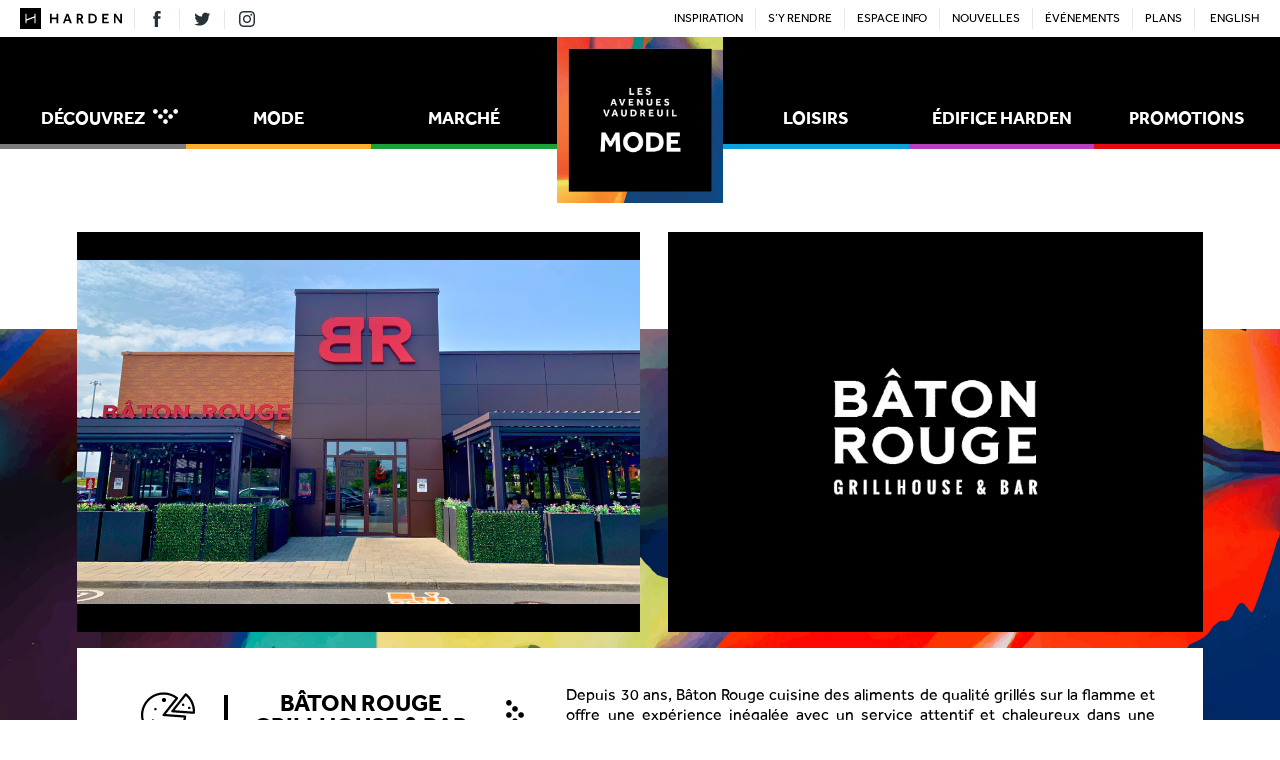

--- FILE ---
content_type: text/html; charset=UTF-8
request_url: https://lesavenuesvaudreuil.com/commerce/baton-rouge/
body_size: 17126
content:
<!DOCTYPE html><!--[if IE 8]><html class="no-js lt-ie9" lang="fr"> <![endif]--><!--[if gt IE 8]><!--><html class="no-js" lang="fr"> <!--<![endif]--><head> <meta charset="utf-8"><meta name="viewport" content="width=device-width"><meta name="robots" content="INDEX, FOLLOW" /> <meta name="keywords" content="Avenues Vaudreuil,Centre commercial, centre d’achats,  magasinage, vaudreuil, vaudreuil-dorion, shopping centers"><meta name="description" content="Depuis 30 ans, Bâton Rouge cuisine des aliments de qualité grillés sur la flamme et offre une expérience inégalée avec un service attentif et chaleureux dans une atmosphère chic et" /><link rel="canonical" href="https://lesavenuesvaudreuil.com/commerce/baton-rouge/" /><meta property="fb:app_id" content="1134499210003372" /><meta prefix="og: http://ogp.me/ns#" property="og:type" content="website" /><meta prefix="og: http://ogp.me/ns#" property="og:title" content="Bâton Rouge Grillhouse &#038; Bar" /><meta prefix="og: http://ogp.me/ns#" property="og:url" content="https://lesavenuesvaudreuil.com/commerce/baton-rouge/" /><meta prefix="og: http://ogp.me/ns#" property="og:description" content="Depuis 30 ans, Bâton Rouge cuisine des aliments de qualité grillés sur la flamme et offre une expérience inégalée avec un service attentif et chaleureux dans une atmosphère chic et" /><meta prefix="og: http://ogp.me/ns#" property="og:site_name" content="Les Avenues Vaudreuil" /><meta prefix="og: http://ogp.me/ns#" property="og:image" content="https://lesavenuesvaudreuil.com/app/uploads/2016/11/Baton-Rouge-logo-1.png" /><meta name="twitter:card" content="summary"><meta name="twitter:url" content="https://lesavenuesvaudreuil.com/commerce/baton-rouge/"><meta name="twitter:title" content="Bâton Rouge Grillhouse &#038; Bar"><meta name="twitter:description" content="Depuis 30 ans, Bâton Rouge cuisine des aliments de qualité grillés sur la flamme et offre une expérience inégalée avec un service attentif et chaleureux dans une atmosphère chic et"><meta name="twitter:image" content="https://lesavenuesvaudreuil.com/app/uploads/2016/11/Baton-Rouge-logo-1.png"><title>Bâton Rouge Grillhouse &#038; Bar | Les Avenues Vaudreuil</title> <link rel="apple-touch-icon" href="https://lesavenuesvaudreuil.com/app/themes/lav/assets/images/apple-touch-icon.png" /><link rel="apple-touch-icon" sizes="57x57" href="https://lesavenuesvaudreuil.com/app/themes/lav/assets/images/apple-touch-icon-57x57.png" /><link rel="apple-touch-icon" sizes="72x72" href="https://lesavenuesvaudreuil.com/app/themes/lav/assets/images/apple-touch-icon-72x72.png" /><link rel="apple-touch-icon" sizes="76x76" href="https://lesavenuesvaudreuil.com/app/themes/lav/assets/images/apple-touch-icon-76x76.png" /><link rel="apple-touch-icon" sizes="114x114" href="https://lesavenuesvaudreuil.com/app/themes/lav/assets/images/apple-touch-icon-114x114.png" /><link rel="apple-touch-icon" sizes="120x120" href="https://lesavenuesvaudreuil.com/app/themes/lav/assets/images/apple-touch-icon-120x120.png" /><link rel="apple-touch-icon" sizes="144x144" href="https://lesavenuesvaudreuil.com/app/themes/lav/assets/images/apple-touch-icon-144x144.png" /><link rel="apple-touch-icon" sizes="152x152" href="https://lesavenuesvaudreuil.com/app/themes/lav/assets/images/apple-touch-icon-152x152.png" /><link rel="apple-touch-icon" sizes="180x180" href="https://lesavenuesvaudreuil.com/app/themes/lav/assets/images/apple-touch-icon-180x180.png" /><link href="/favicon.ico" rel="icon" type="image/x-icon"> <link rel="stylesheet" media="all" href="https://lesavenuesvaudreuil.com/app/themes/lav/assets/css/build/style.css?v=3bda27cafac5d620ebca8ba0911ce464"><script rel="preload" src="https://lesavenuesvaudreuil.com/app/themes/lav/assets/js/build/vendor.min.js?v=91cd12f74ab295617d3ef13150e48e82" as="script"></script><div id="fb-root"></div><script async defer crossorigin="anonymous" src="https://connect.facebook.net/fr_CA/sdk.js#xfbml=1&version=v9.0&appId=417528982334925&autoLogAppEvents=1" nonce="HAXoCSAW"></script><!--[if lt IE 9]><script src="//cdnjs.cloudflare.com/ajax/libs/respond.js/1.1.0/respond.min.js"></script><![endif]--><style id='global-styles-inline-css' type='text/css'>
:root{--wp--preset--aspect-ratio--square: 1;--wp--preset--aspect-ratio--4-3: 4/3;--wp--preset--aspect-ratio--3-4: 3/4;--wp--preset--aspect-ratio--3-2: 3/2;--wp--preset--aspect-ratio--2-3: 2/3;--wp--preset--aspect-ratio--16-9: 16/9;--wp--preset--aspect-ratio--9-16: 9/16;--wp--preset--color--black: #000000;--wp--preset--color--cyan-bluish-gray: #abb8c3;--wp--preset--color--white: #ffffff;--wp--preset--color--pale-pink: #f78da7;--wp--preset--color--vivid-red: #cf2e2e;--wp--preset--color--luminous-vivid-orange: #ff6900;--wp--preset--color--luminous-vivid-amber: #fcb900;--wp--preset--color--light-green-cyan: #7bdcb5;--wp--preset--color--vivid-green-cyan: #00d084;--wp--preset--color--pale-cyan-blue: #8ed1fc;--wp--preset--color--vivid-cyan-blue: #0693e3;--wp--preset--color--vivid-purple: #9b51e0;--wp--preset--gradient--vivid-cyan-blue-to-vivid-purple: linear-gradient(135deg,rgb(6,147,227) 0%,rgb(155,81,224) 100%);--wp--preset--gradient--light-green-cyan-to-vivid-green-cyan: linear-gradient(135deg,rgb(122,220,180) 0%,rgb(0,208,130) 100%);--wp--preset--gradient--luminous-vivid-amber-to-luminous-vivid-orange: linear-gradient(135deg,rgb(252,185,0) 0%,rgb(255,105,0) 100%);--wp--preset--gradient--luminous-vivid-orange-to-vivid-red: linear-gradient(135deg,rgb(255,105,0) 0%,rgb(207,46,46) 100%);--wp--preset--gradient--very-light-gray-to-cyan-bluish-gray: linear-gradient(135deg,rgb(238,238,238) 0%,rgb(169,184,195) 100%);--wp--preset--gradient--cool-to-warm-spectrum: linear-gradient(135deg,rgb(74,234,220) 0%,rgb(151,120,209) 20%,rgb(207,42,186) 40%,rgb(238,44,130) 60%,rgb(251,105,98) 80%,rgb(254,248,76) 100%);--wp--preset--gradient--blush-light-purple: linear-gradient(135deg,rgb(255,206,236) 0%,rgb(152,150,240) 100%);--wp--preset--gradient--blush-bordeaux: linear-gradient(135deg,rgb(254,205,165) 0%,rgb(254,45,45) 50%,rgb(107,0,62) 100%);--wp--preset--gradient--luminous-dusk: linear-gradient(135deg,rgb(255,203,112) 0%,rgb(199,81,192) 50%,rgb(65,88,208) 100%);--wp--preset--gradient--pale-ocean: linear-gradient(135deg,rgb(255,245,203) 0%,rgb(182,227,212) 50%,rgb(51,167,181) 100%);--wp--preset--gradient--electric-grass: linear-gradient(135deg,rgb(202,248,128) 0%,rgb(113,206,126) 100%);--wp--preset--gradient--midnight: linear-gradient(135deg,rgb(2,3,129) 0%,rgb(40,116,252) 100%);--wp--preset--font-size--small: 13px;--wp--preset--font-size--medium: 20px;--wp--preset--font-size--large: 36px;--wp--preset--font-size--x-large: 42px;--wp--preset--spacing--20: 0.44rem;--wp--preset--spacing--30: 0.67rem;--wp--preset--spacing--40: 1rem;--wp--preset--spacing--50: 1.5rem;--wp--preset--spacing--60: 2.25rem;--wp--preset--spacing--70: 3.38rem;--wp--preset--spacing--80: 5.06rem;--wp--preset--shadow--natural: 6px 6px 9px rgba(0, 0, 0, 0.2);--wp--preset--shadow--deep: 12px 12px 50px rgba(0, 0, 0, 0.4);--wp--preset--shadow--sharp: 6px 6px 0px rgba(0, 0, 0, 0.2);--wp--preset--shadow--outlined: 6px 6px 0px -3px rgb(255, 255, 255), 6px 6px rgb(0, 0, 0);--wp--preset--shadow--crisp: 6px 6px 0px rgb(0, 0, 0);}:where(.is-layout-flex){gap: 0.5em;}:where(.is-layout-grid){gap: 0.5em;}body .is-layout-flex{display: flex;}.is-layout-flex{flex-wrap: wrap;align-items: center;}.is-layout-flex > :is(*, div){margin: 0;}body .is-layout-grid{display: grid;}.is-layout-grid > :is(*, div){margin: 0;}:where(.wp-block-columns.is-layout-flex){gap: 2em;}:where(.wp-block-columns.is-layout-grid){gap: 2em;}:where(.wp-block-post-template.is-layout-flex){gap: 1.25em;}:where(.wp-block-post-template.is-layout-grid){gap: 1.25em;}.has-black-color{color: var(--wp--preset--color--black) !important;}.has-cyan-bluish-gray-color{color: var(--wp--preset--color--cyan-bluish-gray) !important;}.has-white-color{color: var(--wp--preset--color--white) !important;}.has-pale-pink-color{color: var(--wp--preset--color--pale-pink) !important;}.has-vivid-red-color{color: var(--wp--preset--color--vivid-red) !important;}.has-luminous-vivid-orange-color{color: var(--wp--preset--color--luminous-vivid-orange) !important;}.has-luminous-vivid-amber-color{color: var(--wp--preset--color--luminous-vivid-amber) !important;}.has-light-green-cyan-color{color: var(--wp--preset--color--light-green-cyan) !important;}.has-vivid-green-cyan-color{color: var(--wp--preset--color--vivid-green-cyan) !important;}.has-pale-cyan-blue-color{color: var(--wp--preset--color--pale-cyan-blue) !important;}.has-vivid-cyan-blue-color{color: var(--wp--preset--color--vivid-cyan-blue) !important;}.has-vivid-purple-color{color: var(--wp--preset--color--vivid-purple) !important;}.has-black-background-color{background-color: var(--wp--preset--color--black) !important;}.has-cyan-bluish-gray-background-color{background-color: var(--wp--preset--color--cyan-bluish-gray) !important;}.has-white-background-color{background-color: var(--wp--preset--color--white) !important;}.has-pale-pink-background-color{background-color: var(--wp--preset--color--pale-pink) !important;}.has-vivid-red-background-color{background-color: var(--wp--preset--color--vivid-red) !important;}.has-luminous-vivid-orange-background-color{background-color: var(--wp--preset--color--luminous-vivid-orange) !important;}.has-luminous-vivid-amber-background-color{background-color: var(--wp--preset--color--luminous-vivid-amber) !important;}.has-light-green-cyan-background-color{background-color: var(--wp--preset--color--light-green-cyan) !important;}.has-vivid-green-cyan-background-color{background-color: var(--wp--preset--color--vivid-green-cyan) !important;}.has-pale-cyan-blue-background-color{background-color: var(--wp--preset--color--pale-cyan-blue) !important;}.has-vivid-cyan-blue-background-color{background-color: var(--wp--preset--color--vivid-cyan-blue) !important;}.has-vivid-purple-background-color{background-color: var(--wp--preset--color--vivid-purple) !important;}.has-black-border-color{border-color: var(--wp--preset--color--black) !important;}.has-cyan-bluish-gray-border-color{border-color: var(--wp--preset--color--cyan-bluish-gray) !important;}.has-white-border-color{border-color: var(--wp--preset--color--white) !important;}.has-pale-pink-border-color{border-color: var(--wp--preset--color--pale-pink) !important;}.has-vivid-red-border-color{border-color: var(--wp--preset--color--vivid-red) !important;}.has-luminous-vivid-orange-border-color{border-color: var(--wp--preset--color--luminous-vivid-orange) !important;}.has-luminous-vivid-amber-border-color{border-color: var(--wp--preset--color--luminous-vivid-amber) !important;}.has-light-green-cyan-border-color{border-color: var(--wp--preset--color--light-green-cyan) !important;}.has-vivid-green-cyan-border-color{border-color: var(--wp--preset--color--vivid-green-cyan) !important;}.has-pale-cyan-blue-border-color{border-color: var(--wp--preset--color--pale-cyan-blue) !important;}.has-vivid-cyan-blue-border-color{border-color: var(--wp--preset--color--vivid-cyan-blue) !important;}.has-vivid-purple-border-color{border-color: var(--wp--preset--color--vivid-purple) !important;}.has-vivid-cyan-blue-to-vivid-purple-gradient-background{background: var(--wp--preset--gradient--vivid-cyan-blue-to-vivid-purple) !important;}.has-light-green-cyan-to-vivid-green-cyan-gradient-background{background: var(--wp--preset--gradient--light-green-cyan-to-vivid-green-cyan) !important;}.has-luminous-vivid-amber-to-luminous-vivid-orange-gradient-background{background: var(--wp--preset--gradient--luminous-vivid-amber-to-luminous-vivid-orange) !important;}.has-luminous-vivid-orange-to-vivid-red-gradient-background{background: var(--wp--preset--gradient--luminous-vivid-orange-to-vivid-red) !important;}.has-very-light-gray-to-cyan-bluish-gray-gradient-background{background: var(--wp--preset--gradient--very-light-gray-to-cyan-bluish-gray) !important;}.has-cool-to-warm-spectrum-gradient-background{background: var(--wp--preset--gradient--cool-to-warm-spectrum) !important;}.has-blush-light-purple-gradient-background{background: var(--wp--preset--gradient--blush-light-purple) !important;}.has-blush-bordeaux-gradient-background{background: var(--wp--preset--gradient--blush-bordeaux) !important;}.has-luminous-dusk-gradient-background{background: var(--wp--preset--gradient--luminous-dusk) !important;}.has-pale-ocean-gradient-background{background: var(--wp--preset--gradient--pale-ocean) !important;}.has-electric-grass-gradient-background{background: var(--wp--preset--gradient--electric-grass) !important;}.has-midnight-gradient-background{background: var(--wp--preset--gradient--midnight) !important;}.has-small-font-size{font-size: var(--wp--preset--font-size--small) !important;}.has-medium-font-size{font-size: var(--wp--preset--font-size--medium) !important;}.has-large-font-size{font-size: var(--wp--preset--font-size--large) !important;}.has-x-large-font-size{font-size: var(--wp--preset--font-size--x-large) !important;}
/*# sourceURL=global-styles-inline-css */
</style>
</head><body class="wp-singular commerce-template-default single single-commerce postid-573 wp-theme-lav part-of-6" data-assetsurl="https://lesavenuesvaudreuil.com/app/themes/lav/assets" data-siteurl="https://lesavenuesvaudreuil.com" data-themeurl="https://lesavenuesvaudreuil.com/app/themes/lav" data-sitelang="fr"><script>
  (function(i,s,o,g,r,a,m){i['GoogleAnalyticsObject']=r;i[r]=i[r]||function(){
  (i[r].q=i[r].q||[]).push(arguments)},i[r].l=1*new Date();a=s.createElement(o),
  m=s.getElementsByTagName(o)[0];a.async=1;a.src=g;m.parentNode.insertBefore(a,m)
  })(window,document,'script','https://www.google-analytics.com/analytics.js','ga');

  ga('create', 'UA-30833262-42', 'auto');
  ga('send', 'pageview');

</script><div id="top-main-wrapper" class="off-canvas-wrap" data-offcanvas><div class="mob-topbar"> <a class="left-off-canvas-toggle" href="#"><svg class="mini-hamburger" xmlns="http://www.w3.org/2000/svg" xmlns:xlink="http://www.w3.org/1999/xlink" version="1.1" x="0px" y="0px" width="323px" height="266px" viewBox="0 0 323 266" enable-background="new 0 0 323 266" xml:space="preserve"><path fill-rule="evenodd" clip-rule="evenodd" fill="#ffffff" d="M161.725 105.599c45.969 0 91.937-.003 137.905.002 15.089.001 21.827 6.801 21.832 22.004.002 4.497.04 8.995-.009 13.491-.125 11.299-7.284 18.731-18.556 19.292-1.329.065-2.664.018-3.997.018-91.603.001-183.207.002-274.81 0-16.03 0-22.664-6.671-22.669-22.782-.001-3.498-.009-6.995.001-10.493.039-14.439 7.066-21.525 21.398-21.528C69.122 105.594 115.423 105.599 161.725 105.599z"></path><path fill-rule="evenodd" clip-rule="evenodd" fill="#ffffff" d="M161.336 55.521c-46.47.001-92.94.004-139.41-.002C8.698 55.518 1.578 48.469 1.471 35.257c-.042-5.163-.107-10.33.026-15.489C1.77 9.234 8.181 2.319 18.576 1.241c1.98-.206 3.983-.296 5.976-.296 91.441-.014 182.883-.021 274.324.025 3.306.002 6.724.128 9.895.95 7.253 1.88 12.453 8.876 12.678 16.717.177 6.158.152 12.327.028 18.486-.221 10.962-7.756 18.375-18.73 18.383C255.609 55.54 208.472 55.521 161.336 55.521z"></path><path fill-rule="evenodd" clip-rule="evenodd" fill="#ffffff" d="M162.022 210.479c46.472 0 92.942-.003 139.414.003 12.946.001 20.034 7.061 20.099 20.017.027 5.496.109 10.996-.032 16.488-.247 9.552-6.832 16.652-16.28 17.673-2.311.249-4.645.391-6.969.392-91.11.02-182.22.023-273.332-.015-3.314-.001-6.714-.068-9.928-.772-7.536-1.652-13.097-8.851-13.401-17.214-.224-6.154-.237-12.33-.014-18.484.397-10.981 7.939-18.074 19.03-18.079C67.748 210.469 114.884 210.479 162.022 210.479z"></path></svg></a><ul class="headScl"><li><a target="_blank" href="https://www.facebook.com/AVEVaudreuil/"><svg xmlns="http://www.w3.org/2000/svg" viewBox="0 0 50 50"><path fill="#263238" d="M15.4 18.2h4.1v-4c0-1.8 0-4.5 1.3-6.2 1.4-1.8 3.2-3 6.4-3 5.2 0 7.4.7 7.4.7l-1 6.1s-1.7-.5-3.3-.5c-1.6 0-3 .6-3 2.2v4.7h6.6l-.5 6h-6.1V45h-7.8V24.2h-4.1v-6z"/></svg></a></li><li><a target="_blank" href="https://twitter.com/avevaudreuil"><svg xmlns="http://www.w3.org/2000/svg" viewBox="0 0 50 50"><path fill="#263238" d="M45.6 12.8c-1.5.7-3.1 1.1-4.7 1.3 1.7-1 3-2.6 3.6-4.5-1.6.9-3.3 1.6-5.2 2-1.5-1.6-3.6-2.6-6-2.6-4.5 0-8.2 3.7-8.2 8.2 0 .6.1 1.3.2 1.9-6.8-.3-12.9-3.6-16.9-8.6-.7 1.2-1.1 2.6-1.1 4.1 0 2.8 1.4 5.4 3.7 6.8-1.3 0-2.6-.4-3.7-1v.1c0 4 2.8 7.3 6.6 8-.7.2-1.4.3-2.2.3-.5 0-1 0-1.5-.1 1 3.3 4.1 5.6 7.7 5.7-2.8 2.2-6.3 3.5-10.2 3.5-.7 0-1.3 0-2-.1 3.6 2.3 7.9 3.7 12.6 3.7 15.1 0 23.3-12.5 23.3-23.3v-1.1c1.5-1.2 2.9-2.7 4-4.3"/></svg></a></li><li><a target="_blank" href="https://www.instagram.com/avevaudreuil/"><svg xmlns="http://www.w3.org/2000/svg" viewBox="0 0 500 500"><g fill="#263238"><path d="M250 86.036c53.402 0 59.728.204 80.817 1.166 19.5.89 30.09 4.148 37.137 6.887 9.335 3.628 15.998 7.962 22.996 14.961 6.999 6.999 11.333 13.661 14.961 22.996 2.739 7.047 5.997 17.638 6.887 37.137.962 21.09 1.166 27.415 1.166 80.817s-.204 59.728-1.166 80.817c-.89 19.5-4.148 30.09-6.887 37.137-3.628 9.335-7.962 15.998-14.961 22.996-6.999 6.999-13.661 11.333-22.996 14.961-7.048 2.739-17.638 5.997-37.137 6.887-21.086.962-27.411 1.166-80.817 1.166s-59.731-.204-80.817-1.166c-19.5-.89-30.09-4.148-37.137-6.887-9.335-3.628-15.998-7.962-22.996-14.961-6.998-6.998-11.333-13.661-14.961-22.996-2.739-7.048-5.997-17.638-6.887-37.137-.962-21.09-1.166-27.415-1.166-80.817s.204-59.728 1.166-80.817c.89-19.5 4.148-30.09 6.887-37.137 3.628-9.335 7.962-15.998 14.961-22.996 6.999-6.999 13.661-11.333 22.996-14.961 7.047-2.739 17.638-5.997 37.137-6.887 21.089-.962 27.415-1.166 80.817-1.166M250 50c-54.317 0-61.128.23-82.46 1.203-21.288.971-35.826 4.352-48.548 9.296-13.152 5.111-24.305 11.95-35.424 23.068-11.119 11.12-17.957 22.274-23.068 35.425-4.944 12.722-8.325 27.26-9.296 48.548C50.23 188.872 50 195.683 50 250c0 54.317.23 61.128 1.203 82.46.971 21.288 4.352 35.826 9.296 48.548 5.111 13.151 11.95 24.305 23.068 35.424 11.119 11.119 22.273 17.957 35.424 23.068 12.722 4.944 27.26 8.325 48.548 9.296C188.872 449.77 195.683 450 250 450s61.128-.23 82.46-1.203c21.288-.971 35.826-4.352 48.548-9.296 13.152-5.111 24.305-11.95 35.424-23.068 11.119-11.119 17.957-22.273 23.068-35.424 4.944-12.722 8.325-27.26 9.296-48.548C449.77 311.128 450 304.317 450 250s-.23-61.128-1.203-82.46c-.971-21.288-4.352-35.826-9.296-48.548-5.111-13.152-11.95-24.305-23.068-35.424-11.119-11.119-22.273-17.957-35.424-23.068-12.722-4.944-27.26-8.325-48.548-9.296C311.128 50.23 304.317 50 250 50z"/><path d="M250 147.297c-56.721 0-102.703 45.982-102.703 102.703S193.279 352.703 250 352.703 352.703 306.721 352.703 250 306.721 147.297 250 147.297zm0 169.37c-36.819 0-66.667-29.848-66.667-66.667s29.848-66.667 66.667-66.667 66.667 29.848 66.667 66.667-29.848 66.667-66.667 66.667z"/><circle cx="356.76" cy="143.24" r="24"/></g></svg></a></li></ul><div class="mob-topbar-img"> <a href="https://lesavenuesvaudreuil.com"><img src="https://lesavenuesvaudreuil.com/app/themes/lav/assets/images/logo-avenuemode.jpg" class="logo-lav" alt="Les avenues Vaudreuil"></a></div></div><aside class="mob-aside"><div class="left-off-canvas-menu"><ul class="offcanvas-nav"><li><a href="https://lesavenuesvaudreuil.com">Accueil</a></li><li id="mob-decouvrez" class="menu-itm-21"><a class="off-canvas-dd-toggle">Découvrez<svg class="arrow-down" xmlns="http://www.w3.org/2000/svg" viewBox="0 0 30 18"><g fill="#FFF"><path d="M29.2.9c1.1 1.1 1.1 2.9 0 4s-2.9 1.1-4 0-1.1-2.9 0-4 2.9-1.1 4 0zM23.1 7c1.1 1.1 1.1 2.9 0 4s-2.9 1.1-4 0-1.1-2.9 0-4 2.9-1.1 4 0zM17 13.1c1.1 1.1 1.1 2.9 0 4s-2.9 1.1-4 0-1.1-2.9 0-4 2.9-1.1 4 0zM17 .9c1.1 1.1 1.1 2.9 0 4s-2.9 1.1-4 0-1.1-2.9 0-4 2.9-1.1 4 0zM10.9 7c1.1 1.1 1.1 2.9 0 4s-2.9 1.1-4 0-1.1-2.9 0-4 2.9-1.1 4 0zM4.8.9C6 2 6 3.8 4.8 4.9 3.7 6 1.9 6 .8 4.9S-.3 2 .8.9s2.9-1.1 4 0z"/></g></svg></a><ul class="mob-topbar-dd"><li class="cat-eat"><a href="https://lesavenuesvaudreuil.com/decouvrez/manger/" class="ql-icn"><svg xmlns="http://www.w3.org/2000/svg" viewBox="0 0 150 150"><path d="M93.3 61.8l50.4 3.6v-.9c0-16.3-6.9-31.5-19-42.3L93.3 61.8zm53.4 10.1h-.2L87 67.6c-1.2-.1-2.2-.8-2.6-1.9-.5-1.1-.3-2.3.4-3.2l37.1-46.7c.5-.6 1.3-1.1 2.1-1.2.8-.1 1.6.1 2.3.7 15.1 12 23.8 29.9 23.8 49.2 0 1.5-.1 3-.2 4.5-.2 1.7-1.6 2.9-3.2 2.9z"/><path d="M62.8 18.4C31.6 18.4 6.2 43.8 6.2 75s25.4 56.6 56.6 56.6c28.5 0 52.6-21.5 56.1-49.4l-56.3-4.1c-1.2-.1-2.2-.8-2.6-1.9-.5-1.1-.3-2.3.4-3.2l35.1-44.2C85.9 22 74.7 18.4 62.8 18.4zm0 119.4C28.2 137.8 0 109.6 0 75s28.2-62.8 62.8-62.8c14.4 0 27.9 4.7 39.1 13.7 1.4 1.1 1.6 3 .5 4.4L69 72.3l53.6 3.9c1.7.1 3 1.6 2.9 3.3-2.3 32.7-29.9 58.3-62.7 58.3z"/><path d="M78.1 109.9c0 11.9-17.8 11.9-17.8 0s17.8-11.9 17.8 0M43.5 58.7c0 4.7-7 4.7-7 0 0-4.6 7-4.6 7 0M120.5 46.8c0 4.7-7 4.7-7 0s7-4.7 7 0M36.5 90.5c0 4.7-7 4.7-7 0s7-4.7 7 0M137.5 55.2c0 4.7-7 4.7-7 0 0-4.6 7-4.6 7 0M69.7 33.4c0 7.8-11.8 7.8-11.8 0 .1-7.8 11.8-7.8 11.8 0"/></svg><span class="txt">Manger</span></a></li><li class="cat-home"><a href="https://lesavenuesvaudreuil.com/decouvrez/maison/" class="ql-icn"><svg xmlns="http://www.w3.org/2000/svg" viewBox="0 0 150 150"><path d="M135.3 135H22.7v-4.5l71.6-7.8c1.3-.1 2.3-1.3 2.2-2.6l-3-57.7c1.4-.7 4.2-1.9 7.9-1.9.8 0 1.6.1 2.4.2 4.3.6 5.8 1.9 6.1 2.4v.1l11.8 56.2c.1.5.4 1 .8 1.3l12.7 11.6.1 2.7zM86.9 73.4c0-1.4-1.1-2.5-2.5-2.5H52.6v-2.3H59c1.4 0 2.5-1.1 2.5-2.5s-1.1-2.5-2.5-2.5h-6.4v-2.1h16.2c1.4 0 2.5-1.1 2.5-2.5v-4h17l.8 4.5c-.3.5-.5 1-.5 1.6l2.9 56.9-25 2.7c12.4-8.5 20.4-25.8 20.4-47.3zm-72.1 2.5h67.1c-.8 26.4-14.7 45.3-33.5 45.3s-32.8-18.9-33.6-45.3zm20.7-26.4c3.9 3.4 9.1 5.5 14.7 5.5h15.9v1.5H35.5v-7zM23.7 37v-7.6H28c-.1 1-.2 2.1-.2 3.1 0 1.5.2 3.1.5 4.5h-4.6zm26.6-22h63.3c9.6 0 17.5 7.8 17.5 17.5 0 3.9-1.1 6.9-3.1 8.9l-.1.1c-.5.5-.8 1.1-.8 1.8V49c-2 .5-5.5 1.3-10 2-3.2.5-5.5 1.7-6.9 3.8-.4.6-.7 1.3-1 1.9-1.3-.5-2.8-.8-4.7-1.1-1-.1-2.1-.2-3.1-.2-3.2 0-5.8.7-7.8 1.4l-.8-4.8c-.2-1.2-1.3-2.1-2.5-2.1h-40c-9.6 0-17.5-7.8-17.5-17.5 0-9.5 7.8-17.4 17.5-17.4zm89.2 114.2l-13-11.8-11.6-55.3c-.1-.5-.3-1.4-1.1-2.4 0 0-.2-1.2.5-2.1.6-.9 1.8-1.4 3.5-1.7 7.4-1.1 12.3-2.6 12.5-2.7 1.1-.3 1.8-1.3 1.8-2.4v-6.6c2.7-2.9 4-6.9 4-11.8 0-12.4-10.1-22.5-22.5-22.5H50.3c-9.5 0-17.7 6-20.9 14.3h-8.1c-1.4 0-2.5 1.1-2.5 2.5v12.7c0 1.4 1.1 2.5 2.5 2.5H30.1c.2.4.4.8.6 1.3V59c0 1.4 1.1 2.5 2.5 2.5h14.5v2.1h-6.4c-1.4 0-2.5 1.1-2.5 2.5s1.1 2.5 2.5 2.5h6.4v2.3H12.2c-1.4 0-2.5 1.1-2.5 2.5 0 24.8 10.7 44.1 26.6 50.5l-16.4 1.8c-1.3.1-2.2 1.2-2.2 2.5v9.3c0 1.4 1.1 2.5 2.5 2.5h117.6c1.4 0 2.5-1.1 2.5-2.5v-6.4c0-.7-.3-1.4-.8-1.9z"/><path d="M78 75c0 4-6.1 4-6.1 0 .1-4 6.1-4 6.1 0"/><path d="M78 75c0 4-6.1 4-6.1 0 .1-4 6.1-4 6.1 0"/><path d="M37.1 77.5h75.8c1.4 0 2.5-1.1 2.5-2.5s-1.1-2.5-2.5-2.5H37.1c-1.4 0-2.5 1.1-2.5 2.5s1.1 2.5 2.5 2.5z"/></svg><span class="txt">Maison</span></a></li><li class="cat-fashion"><a href="https://lesavenuesvaudreuil.com/decouvrez/style/" class="ql-icn"><svg xmlns="http://www.w3.org/2000/svg" viewBox="0 0 150 150"><path d="M42.2 54.6c-11.3 0-20.4 9.1-20.4 20.4 0 6.9 3.4 13 8.6 16.6l20.2-35.2c-2.6-1.1-5.4-1.8-8.4-1.8zM55.5 59.6L35.6 94.3c2.1.7 4.3 1.1 6.6 1.1 11.3 0 20.4-9.1 20.4-20.4 0-6.2-2.8-11.7-7.1-15.4zM108.5 54.6c-11.3 0-20.4 9.1-20.4 20.4 0 7.1 3.6 13.3 9 16.9l20.2-35.3c-2.7-1.2-5.7-2-8.8-2zM102.3 94.5c1.9.6 4 .9 6.1.9 11.3 0 20.4-9.1 20.4-20.4 0-6-2.6-11.4-6.7-15.1l-19.8 34.6z"/><path d="M139.6 72.7l-8.3 2.6-.2 1.8c-1.1 12-10.9 21-23 21-12.6 0-22.7-9.9-23-22.5V73H64.9l-.1 2.7c-.3 12.6-10.5 22.5-23 22.5-12 0-21.9-9-23-21l-.2-1.8-8.3-2.6v-2.5l9.6-2.8.5-1.2c3.6-8.6 12-14.2 21.3-14.2 9.6 0 18 5.8 21.5 14.8l.7 1.7h22l.7-1.7c3.5-9 11.9-14.8 21.5-14.8 9.3 0 17.7 5.6 21.3 14.2l.5 1.2 9.6 2.8.1 2.4zM75 49.8c6.7 0 11.9 1.6 14.5 3.6-3 2.6-5.5 5.8-7.2 9.6H67.6c-1.7-3.7-4.2-7-7.2-9.6 2.7-2 7.9-3.6 14.6-3.6zm59 13c-4.7-9.9-14.7-16.3-25.8-16.3-6.4 0-12.4 2.1-17.2 5.8-3.1-2.5-9-4.2-16-4.2s-12.9 1.7-16 4.2c-4.8-3.7-10.8-5.8-17.2-5.8-11.1 0-21.1 6.4-25.8 16.3L5 66.1v10.6l8.7 2.7c2.1 13.9 13.9 24.2 28.2 24.2 14.7 0 26.6-10.8 28.3-25.1H80c1.7 14.3 13.6 25.1 28.3 25.1 14.3 0 26.1-10.3 28.2-24.2l8.7-2.7V66.1L134 62.8z"/></svg><span class="txt">Style</span></a></li><li class="cat-grocery"><a href="https://lesavenuesvaudreuil.com/decouvrez/epiceries/" class="ql-icn"><svg xmlns="http://www.w3.org/2000/svg" viewBox="0 0 150 150"><path d="M91.4 14.7c1 0 2.1.1 3.2.2-1.7 3.5-5.7 9.2-13.1 9.2-1.7 0-3.6-.3-5.5-.9 1.5-3.1 5.7-8.5 15.4-8.5zM113.6 94c-2.2-6.5-6.3-11.6-9.6-15.4-.6-.7-1.2-1.4-1.9-2-2.3-2.4-4.4-4.7-5.4-7.7s-1.6-6.2-2.2-9.7c-1.5-8.4-3.1-17.1-11.3-22.8-1.1-.7-2.5-.5-3.2.6-.7 1.1-.5 2.5.6 3.2 6.7 4.6 8 12 9.4 19.8.6 3.4 1.2 6.9 2.3 10.3 1.3 4 3.9 6.7 6.4 9.4.6.6 1.2 1.3 1.8 1.9 4.5 5.1 7.2 9.3 8.7 13.8 3.6 10.4 1 22.9-6.1 29.7-5 4.8-12.5 8-22.1 9.6-10 1.7-21.2-.7-30-6.5-8.5-5.5-12.9-15.6-11.6-26.9 1-9.1 6.4-15.7 13.4-23.3 4.6-5.1 6.1-12.2 7.5-19.2 2.1-10 3.9-18.7 13.7-21 .3.2.8.3 1.2.3 1.3 0 2.3-1 2.3-2.3 0-3.1-.6-5.7-1.6-7.9 1.9.5 3.8.8 5.5.8 11.2 0 17.1-9.9 18.6-15.1.2-.6.1-1.3-.2-1.9-.3-.6-.9-1-1.6-1.1-2.4-.5-4.8-.7-7-.7-11.7 0-17.7 6.8-20 11.8-2.8-2.5-6-3.9-8.3-4.3-1.3-.3-2.5.5-2.8 1.8-.3 1.3.5 2.5 1.8 2.8.4.1 9.2 2.1 10.5 11.4C60.3 36.6 57.9 47.9 55.7 58c-1.4 6.6-2.7 12.9-6.4 17-7.2 8-13.3 15.5-14.5 26-1.5 12.9 3.8 24.9 13.7 31.3 7.7 5 17.1 7.7 26.2 7.7 2.4 0 4.8-.2 7.1-.6 10.6-1.8 18.8-5.4 24.5-10.9 8.5-8 11.5-22.2 7.3-34.5z"/><path d="M81.8 126.6c-1.3.2-2.1 1.5-1.9 2.7.2 1.1 1.2 1.9 2.3 1.9h.4c21.6-4 26.2-20.7 25.7-28.9-.1-1.3-1.2-2.3-2.5-2.2-1.3.1-2.3 1.2-2.2 2.5.1.8 1 19.8-21.8 24z"/></svg><span class="txt">Épiceries</span></a></li><li class="cat_activities"><a href="https://lesavenuesvaudreuil.com/decouvrez/activites/" class="ql-icn"><svg xmlns="http://www.w3.org/2000/svg" viewBox="0 0 150 150"><path d="M89.2 39.1h41.1c1.2 0 2.3-1.1 2.3-2.3 0-1.2-1.1-2.3-2.3-2.3H88.9c-1.2.1-2.2 1.2-2.2 2.4.2 1.2 1.3 2.2 2.5 2.2zM89.2 48.2h41.1c1.2 0 2.3-1.1 2.3-2.3s-1.1-2.3-2.3-2.3H88.9c-1.2.1-2.2 1.2-2.2 2.4.2 1.2 1.3 2.3 2.5 2.2zM89.2 57.4h22.9c1.2 0 2.3-1.1 2.3-2.3s-1.1-2.3-2.3-2.3H89c-1.2.1-2.2 1.2-2.2 2.4.1 1.2 1.2 2.2 2.4 2.2z"/><path d="M146.4 90.5V24.1c-.3-1.5-.8-1.7-1.5-2.4-6-5.9-12.5-12.4-17.6-17.5-.4-.4-1-.7-1.6-.7h-49c-1.9 0-3.4 1.6-3.4 3.4V50L54.8 19.4l-17.5-9.3-1.7-.9v1.9l-.1 19.8L62 75h-.6c-1.5 0-3 .1-4.6.3-8.5-9.6-16.9-18.1-18.9-20.1.2-.6 0-1.2-.4-1.7-.6-.6-1.6-.7-2.3-.1l-.1.1.1-.1-4.9-4.9c.5-.7.5-1.7-.1-2.3-.7-.7-1.8-.7-2.5 0l-.4.4c0-.1 0-.2-.1-.4-.2-.8-.4-1.6-.7-2.4-1.6-4.3-4.3-7.8-8.4-9.4-1.1-.4-2.4-.7-3.7-.9-.2 0-.5-.1-1-.1-.8-.1-1.6-.3-2.4-.5-1-.2-1.9-.5-2.7-.8-1.5-.6-2.4-1.3-2.6-2-.5-1.3-1.6-1.8-2.5-.7-.5.6-.8 1.7-1 3.1-.5 3.3-.1 7.6 1.1 11.7.4 1.3 1 2.6 1.8 3.8 2.1 3.3 5.3 5.9 8.9 7.9.8.4 1.5.8 2.2 1.1.2.1.4.2.5.2-.7.7-.7 1.8 0 2.4.6.6 1.6.7 2.3.1l4.9 4.9.1-.1-.1.1c-.5.7-.5 1.7.1 2.3.5.5 1.1.6 1.7.4 1.6 1.6 7.4 7.3 14.6 13.9-4 2.4-7.8 5.3-11.4 8.9-16 16-20.1 38-9.1 49 4.2 4.2 9.9 6.2 16.3 6.2 10.5 0 22.7-5.3 32.6-15.3l1-1c8 10.5 20.6 17.4 34.9 17.4 24.1 0 43.7-19.6 43.7-43.7-.2-4.2-.8-8.3-1.9-12.2zm-116.2-42l-.1.1.1-.1zM5.8 32.8l-.3.1-.1-.3c.1.1.3.2.4.2zm11 22.6c-.6-.3-1.3-.6-2.1-1-3.4-1.8-6.3-4.2-8.2-7.3-.7-1.1-1.2-2.2-1.6-3.4-1.2-3.8-1.5-7.9-1.1-10.9.1-.7.2-1.2.4-1.6-.1-.2-.2-.3-.3-.5-.1-.2-.1-.2 0-.2.3.1.5 0 .5 0-.1.1-.2.4-.3.7.2.4.6.8 1 1.2v.3c.1 1 .6 3 1.3 6.5 1.6 7 5 11 9 12.7.8.4 1.5.5 1.9.6l.4.1.1-.9-.4-.1c-.1 0-.2 0-.4-.1-.4-.1-.8-.2-1.2-.4-3.8-1.6-7-5.4-8.5-12.1-.7-2.9-1.1-4.8-1.2-5.9.4.2.9.5 1.4.7.9.4 1.9.7 2.9.9.9.2 1.7.4 2.6.5.3 0 .5.1.8.1h.3c1.2.1 2.2.4 3.2.8 3.6 1.4 6 4.5 7.4 8.4.3.8.5 1.5.7 2.2 0 .2.1.3.1.4l.3-.3-.2.7c0-.1 0-.2-.1-.4L17 55.6c.2.1.4.2.5.2l-.9.2.4-.4c0-.1-.1-.1-.2-.2zm1.6 3.7c-.3.3-.9.3-1.2 0-.3-.3-.3-.9 0-1.2l11.1-11.1c.3-.3.9-.3 1.2 0 .3.3.3.9 0 1.2l-.5.5-10.1 10.1-.5.5zm.5.8c0-.1.1-.1.1-.1l-.1.1zm.6-.6l10.1-10.1 4.9 4.9-10.1 10.1-4.9-4.9zm17.3-3.9l-11 11.1c-.3.3-.9.3-1.2 0-.3-.3-.3-.9 0-1.2l.5-.5 5-5 5.1-5.1.5-.5c.3-.3.9-.3 1.2 0 .2.3.2.9-.1 1.2zm87.9-47.3c5.9 5.7 11.9 11.9 17.1 17.2h-17.1V8.1zm-46.9 0h42.3v19.4c0 1.2 1.1 2.3 2.3 2.3h19.4v50.3C134.1 67.5 120.2 59 104.4 59c-8.1 0-15.7 2.2-22.2 6.1l-4.4-7.4V8.1zm50.1 97.1l-17.6-3.9-7.3-16.6 11.5-13.2 18 4.2 5.1 16.8-9.7 12.7zM99.8 84.1L81.6 86l-6.1-10c7.2-7.8 17.5-12.7 28.9-12.7h1.6l6.1 6.6-12.3 14.2zM80 66.5c-1.9 1.3-3.6 2.7-5.3 4.2L49.3 28.2c.9 0 1.8-.3 2.9-1l.1-.1c1.2-.8 2-2.1 2.1-3.4L80 66.5zM38.5 30.3l-.1-.1v-10c.9-.1 1.9-.4 2.8-1 1.2-.7 2.1-1.6 2.8-2.4l8.9 4.7.1.1c1 1.7.5 3.7-1.1 4.7l-.1.1c-3.5 2.1-5.3-.3-5.7-.8l-.3-.4-.9.5.3.5s.7 1.2.4 2.6c-.3 1.1-1 2-2.3 2.8l-.1.1c-1.8.7-3.8.2-4.7-1.4zm1.1 2.3c1.2.5 2.7.5 4-.2l.1-.1c1-.6 1.8-1.3 2.3-2.1l25.9 43.3c-.8.9-1.6 1.8-2.3 2.8-1.4-.5-2.9-.8-4.4-1L39.6 32.6zm21.8 48.3c3.5 0 8.5.8 12.2 4.5 3.3 3.3 4.8 8.1 4.4 13.9-3.2-8.4-9.9-15.1-18.3-18.3.6-.1 1.1-.1 1.7-.1zM32.9 94.5c5.3-5.3 11.5-9.3 17.7-11.6 3.2.2 6.3 1 9.2 2.3-2.9 1.5-6 3.5-9 5.7l-3-3-2.8 2.8 2.7 2.7-1.8 1.5-3-3-2.9 2.7 2.8 2.8c-.7.7-1.5 1.4-2.2 2.1l-2.8-2.8-2.8 2.8 2.8 2.8c-.7.7-1.4 1.5-2.1 2.2l-2.8-2.9-2.8 2.8 3 3c-.7.8-1.3 1.6-1.9 2.3l-3.2-3.2-2.8 2.8 3.6 3.6c-2.1 2.9-3.9 5.7-5.3 8.4-1.2-2.8-2-5.8-2.3-9 2.3-6.1 6.3-12.4 11.7-17.8zm3 45.1c-3.5 0-8.5-.8-12.2-4.5-3.4-3.4-4.7-8.3-4.4-13.8 3.2 8.4 9.9 15 18.2 18.2-.4.1-1 .1-1.6.1zM64.4 126c-5.3 5.3-11.5 9.3-17.7 11.6-8.7-.6-16.2-5.3-20.8-12.1 1.5-3.1 3.4-6.4 5.8-9.8l2.2 2.2 2.8-2.8-2.6-2.6c.6-.8 1.3-1.6 1.9-2.3l2.8 2.8 2.8-2.8-3-3c.7-.7 1.4-1.5 2.1-2.2l3.1 3.1 2.8-2.8-3.1-3.1c.7-.7 1.5-1.4 2.2-2.1l3 3 2.8-2.8-2.8-2.8 1.8-1.5 3.2 3.2 2.8-2.8-2.8-2.8c4.3-3.2 7.9-5.1 10.4-6.2 6.8 4.6 11.5 12.1 12.1 20.8-2.5 6.3-6.4 12.5-11.8 17.8zm25 13.2c-6.8-2.8-12.6-7.5-16.9-13.4 4.2-5.1 7.3-10.5 9.2-15.9l11.7 6.2 4.2 18.7-8.2 4.4zm10.9-4.7l-4.1-18.3 12.7-12.3 19.2 4.2 3.8 13.5.5 1.9-12.4 14.3-19.7-3.3zm24.5 2l10.3-11.9 3.6-2.4c-3.4 5.9-8.2 10.8-13.9 14.3zm15.5-44.7l-3.5-11.5c2.9 4.2 5 9 6.2 14.2l-2.7-2.7z"/></svg><span class="txt">Activités</span></a></li><li class="cat-petits"><a href="https://lesavenuesvaudreuil.com/emplois-disponibles/" class="ql-icn"><svg xmlns="http://www.w3.org/2000/svg" viewBox="0 0 75 75"><path d="M36.9 38.2l15.7 2c1.5.2 2.7-1.1 2.5-2.6-.5-3.2-2.4-5.9-5.2-7.5-.7-.4-.8-1.3-.2-1.7 1.2-.8 2-2.1 2.2-3.6.4-2.9-1.7-5.6-4.6-5.9-2.9-.4-5.6 1.7-5.9 4.6-.2 1.5.3 3 1.2 4.1.5.6.1 1.4-.6 1.6-3 .8-5.6 3-6.9 6-.6 1.3.3 2.8 1.8 3zM19.9 43.7l5 .6h.2c.7 0 1.3-.5 1.4-1.2.1-.8-.4-1.5-1.2-1.6l-5-.6c-.8-.1-1.5.4-1.6 1.2-.1.8.4 1.5 1.2 1.6zM19.3 49.9l5 .6h.1L38 52.2h.2c.7 0 1.3-.5 1.4-1.2.1-.8-.4-1.5-1.2-1.6l-17.7-2.2-1-.1c-.8-.1-1.5.4-1.6 1.2-.1.8.4 1.5 1.2 1.6zM30.1 44.9l9.8 1.2h.2c.7 0 1.3-.5 1.4-1.2.1-.8-.4-1.5-1.2-1.6l-9.8-1.2c-.8-.1-1.5.4-1.6 1.2-.2.8.4 1.5 1.2 1.6zM45.8 44.1c-.8-.1-1.5.4-1.6 1.2-.1.8.5 1.5 1.2 1.6l8.4 1.1h.2c.7 0 1.3-.5 1.4-1.2.1-.8-.5-1.5-1.2-1.6l-8.4-1.1zM53.4 51.3l-9.3-1.2c-.8-.1-1.5.4-1.6 1.2-.1.8.5 1.5 1.2 1.6l9.3 1.2h.2c.7 0 1.3-.5 1.4-1.2.1-.8-.4-1.5-1.2-1.6zM52 57.5l-1-.1-19.8-2.5c-.8-.1-1.5.4-1.6 1.2-.1.8.4 1.5 1.2 1.6l11.5 1.4 9.3 1.2h.2c.7 0 1.3-.5 1.4-1.2.1-.8-.4-1.5-1.2-1.6zM18.3 56.1l7.7 1h.2c.7 0 1.3-.5 1.4-1.2.1-.8-.4-1.5-1.2-1.6l-7.7-1c-.8-.1-1.5.4-1.6 1.2-.1.8.5 1.5 1.2 1.6zM34.9 61.6l-17-2.1c-.8-.1-1.5.4-1.6 1.2-.1.8.5 1.5 1.2 1.6l17 2.1h.2c.7 0 1.3-.5 1.4-1.2.1-.8-.4-1.5-1.2-1.6z"/><path d="M55.7 72l-43.6-5.5 7.2-56.9 7.1.9v7.8c0 2.2 1.8 4 4 4s4-1.8 4-4v-6.8L63 15.1 55.7 72zM24.9 6.1c0-1.8 1.5-3.3 3.3-3.3 1.8 0 3.3 1.5 3.3 3.3v12.2c0 .6-.5 1.2-1.2 1.2-.6 0-1.2-.5-1.2-1.2V7.1c0-.8-.6-1.4-1.4-1.4-.8 0-1.4.6-1.4 1.4v.6l-1.5-.2.1-1.4zm41 8c.1-.8-.5-1.5-1.2-1.6l-2.7-.3-.1-3.3c0-.8-.7-1.4-1.5-1.3l-26 1.1V6.1c0-3.4-2.7-6.1-6.1-6.1-3.4 0-6.1 2.7-6.1 6.1v1l-3.9-.5c-.4 0-.7.1-1 .3-.3.2-.5.6-.5.9l-.2 1.3-4.4.2c-.8 0-1.4.7-1.3 1.5l1.3 33-3 23.6c-.2.9.4 1.6 1.2 1.7l2.8.3.1 3.4c0 .4.2.7.5 1 .3.2.6.4 1 .4h.1L42 73.1 57 75h.2c.3 0 .6-.1.9-.3.3-.2.5-.6.5-.9l.2-1.3 4.4-.2c.4 0 .7-.2 1-.5.3-.3.4-.6.4-1l-1.4-33.5 2.7-23.2z"/></svg><span class="txt">Emplois</span></a></li> </ul></li><li class="menu-itm-6"><a href="https://lesavenuesvaudreuil.com/mode/">Mode</a></li><li class="menu-itm-5"><a href="https://lesavenuesvaudreuil.com/marche/">Marché</a></li><li class="menu-itm-4"><a href="https://lesavenuesvaudreuil.com/loisirs/">Loisirs</a></li><li class="menu-itm-4332"><a href="https://lesavenuesvaudreuil.com/edifice-harden/">Édifice Harden</a></li><li class="menu-itm-8"><a href="https://lesavenuesvaudreuil.com/promotions-en-cours/">Promotions</a></li><li><a href="https://lesavenuesvaudreuil.com/sy-rendre/">S&rsquo;y rendre</a></li><li><a href="https://lesavenuesvaudreuil.com/espace-info/">Espace Info</a></li><li class="menu-itm-317"><a href="https://lesavenuesvaudreuil.com/explorez/">Plans</a></li><li><a href="https://lesavenuesvaudreuil.com/evenements/">Événements</a></li>  <li id="menu-item-533" class="qtranxs-lang-menu qtranxs-lang-menu-en menu-item menu-item-type-custom menu-item-object-custom menu-item-533"><a href="https://lesavenuesvaudreuil.com/en/commerce/baton-rouge/">English</a></li>
</ul></div><a class="exit-off-canvas"></a></aside><header id="hdr"><div id="top-bar"><ul class="lft"><li class="harden"><a href="http://harden.ca" target="_blank"><svg xmlns="http://www.w3.org/2000/svg" xmlns:xlink="http://www.w3.org/1999/xlink" viewBox="0 0 102 21"><defs><path id="hardenTopa" d="M0 0h102v21H0z"/></defs><clipPath id="hardenTopb"><use xlink:href="#hardenTopa" overflow="visible"/></clipPath><path clip-path="url(#hardenTopb)" d="M30.1 5.8h1.7v3.8h4.7V5.8h1.8v9.5h-1.8v-4.1h-4.7v4.1h-1.7V5.8M46.5 5.8h1.8l3.6 9.5h-2l-.8-2.4h-3.5l-.8 2.4h-1.9l3.6-9.5m2.1 5.6-1.2-3.7-1.3 3.7h2.5zM56.6 5.8h3.1c.6 0 1.1.1 1.5.3.4.2.8.4 1 .7.3.3.4.6.6.9.1.3.2.7.2 1 0 .6-.1 1.1-.4 1.6-.3.5-.7.8-1.2 1.1l2.2 4h-2l-1.9-3.7h-1.3v3.7h-1.7V5.8m3 4.3c.5 0 .8-.1 1.1-.4.2-.3.4-.6.4-1s-.1-.7-.4-1c-.3-.3-.6-.4-1-.4h-1.4V10h1.3zM68.4 5.8h3.5c.7 0 1.4.1 2 .3.6.2 1.1.5 1.6.9.4.4.8.9 1 1.5.2.6.4 1.3.4 2.1s-.1 1.5-.4 2c-.3.6-.6 1.1-1 1.5-.4.4-1 .7-1.6.9-.6.2-1.3.3-2 .3h-3.5V5.8m3.4 7.9c1.1 0 1.9-.3 2.5-.8.6-.5.9-1.3.9-2.3 0-1-.3-1.8-.8-2.4-.5-.6-1.4-.9-2.5-.9h-1.6v6.3h1.5zM82.3 5.8h6.1v1.6H84v2.2h3.2v1.6H84v2.5h4.7v1.6h-6.4V5.8M93.9 5.8h1.8l4.5 6.8V5.8h1.8v9.5h-1.8l-4.6-6.8v6.8h-1.7V5.8M0 0h21v21H0z"/><path clip-path="url(#hardenTopb)" fill="#FFF" d="M7 12.5c-.1 0-.5.3-.5.7v2H5.4V5.8h1.1v5.5L14 8.5s.5-.2.5-.7v-2h1.1v9.4h-1.1V9.7c-.1 0-7.4 2.7-7.5 2.8"/></svg></a></li><li class="fb"><a href="https://www.facebook.com/AVEVaudreuil/" target="_blank"><svg xmlns="http://www.w3.org/2000/svg" viewBox="0 0 50 50"><path fill="#263238" d="M15.4 18.2h4.1v-4c0-1.8 0-4.5 1.3-6.2 1.4-1.8 3.2-3 6.4-3 5.2 0 7.4.7 7.4.7l-1 6.1s-1.7-.5-3.3-.5c-1.6 0-3 .6-3 2.2v4.7h6.6l-.5 6h-6.1V45h-7.8V24.2h-4.1v-6z"/></svg></a></li><li class="tw"><a href="https://twitter.com/avevaudreuil" target="_blank"><svg xmlns="http://www.w3.org/2000/svg" viewBox="0 0 50 50"><path fill="#263238" d="M45.6 12.8c-1.5.7-3.1 1.1-4.7 1.3 1.7-1 3-2.6 3.6-4.5-1.6.9-3.3 1.6-5.2 2-1.5-1.6-3.6-2.6-6-2.6-4.5 0-8.2 3.7-8.2 8.2 0 .6.1 1.3.2 1.9-6.8-.3-12.9-3.6-16.9-8.6-.7 1.2-1.1 2.6-1.1 4.1 0 2.8 1.4 5.4 3.7 6.8-1.3 0-2.6-.4-3.7-1v.1c0 4 2.8 7.3 6.6 8-.7.2-1.4.3-2.2.3-.5 0-1 0-1.5-.1 1 3.3 4.1 5.6 7.7 5.7-2.8 2.2-6.3 3.5-10.2 3.5-.7 0-1.3 0-2-.1 3.6 2.3 7.9 3.7 12.6 3.7 15.1 0 23.3-12.5 23.3-23.3v-1.1c1.5-1.2 2.9-2.7 4-4.3"/></svg></a></li><li class="ig"><a href="https://www.instagram.com/avevaudreuil/" target="_blank"><svg xmlns="http://www.w3.org/2000/svg" viewBox="0 0 500 500"><g fill="#263238"><path d="M250 86.036c53.402 0 59.728.204 80.817 1.166 19.5.89 30.09 4.148 37.137 6.887 9.335 3.628 15.998 7.962 22.996 14.961 6.999 6.999 11.333 13.661 14.961 22.996 2.739 7.047 5.997 17.638 6.887 37.137.962 21.09 1.166 27.415 1.166 80.817s-.204 59.728-1.166 80.817c-.89 19.5-4.148 30.09-6.887 37.137-3.628 9.335-7.962 15.998-14.961 22.996-6.999 6.999-13.661 11.333-22.996 14.961-7.048 2.739-17.638 5.997-37.137 6.887-21.086.962-27.411 1.166-80.817 1.166s-59.731-.204-80.817-1.166c-19.5-.89-30.09-4.148-37.137-6.887-9.335-3.628-15.998-7.962-22.996-14.961-6.998-6.998-11.333-13.661-14.961-22.996-2.739-7.048-5.997-17.638-6.887-37.137-.962-21.09-1.166-27.415-1.166-80.817s.204-59.728 1.166-80.817c.89-19.5 4.148-30.09 6.887-37.137 3.628-9.335 7.962-15.998 14.961-22.996 6.999-6.999 13.661-11.333 22.996-14.961 7.047-2.739 17.638-5.997 37.137-6.887 21.089-.962 27.415-1.166 80.817-1.166M250 50c-54.317 0-61.128.23-82.46 1.203-21.288.971-35.826 4.352-48.548 9.296-13.152 5.111-24.305 11.95-35.424 23.068-11.119 11.12-17.957 22.274-23.068 35.425-4.944 12.722-8.325 27.26-9.296 48.548C50.23 188.872 50 195.683 50 250c0 54.317.23 61.128 1.203 82.46.971 21.288 4.352 35.826 9.296 48.548 5.111 13.151 11.95 24.305 23.068 35.424 11.119 11.119 22.273 17.957 35.424 23.068 12.722 4.944 27.26 8.325 48.548 9.296C188.872 449.77 195.683 450 250 450s61.128-.23 82.46-1.203c21.288-.971 35.826-4.352 48.548-9.296 13.152-5.111 24.305-11.95 35.424-23.068 11.119-11.119 17.957-22.273 23.068-35.424 4.944-12.722 8.325-27.26 9.296-48.548C449.77 311.128 450 304.317 450 250s-.23-61.128-1.203-82.46c-.971-21.288-4.352-35.826-9.296-48.548-5.111-13.152-11.95-24.305-23.068-35.424-11.119-11.119-22.273-17.957-35.424-23.068-12.722-4.944-27.26-8.325-48.548-9.296C311.128 50.23 304.317 50 250 50z"/><path d="M250 147.297c-56.721 0-102.703 45.982-102.703 102.703S193.279 352.703 250 352.703 352.703 306.721 352.703 250 306.721 147.297 250 147.297zm0 169.37c-36.819 0-66.667-29.848-66.667-66.667s29.848-66.667 66.667-66.667 66.667 29.848 66.667 66.667-29.848 66.667-66.667 66.667z"/><circle cx="356.76" cy="143.24" r="24"/></g></svg></a></li></ul><ul class="rght"><li><a href="https://lesavenuesvaudreuil.com/inspiration/">Inspiration</a></li><li><a href="https://lesavenuesvaudreuil.com/sy-rendre/">S&rsquo;y rendre</a></li><li><a href="https://lesavenuesvaudreuil.com/espace-info/">Espace Info</a></li><li><a href="https://lesavenuesvaudreuil.com/nouvelles/">Nouvelles</a></li><li><a href="https://lesavenuesvaudreuil.com/evenements/">Événements</a></li><li><a href="https://lesavenuesvaudreuil.com/explorez/">Plans</a></li> <li class="qtranxs-lang-menu qtranxs-lang-menu-en menu-item menu-item-type-custom menu-item-object-custom menu-item-533"><a href="https://lesavenuesvaudreuil.com/en/commerce/baton-rouge/">English</a></li>
</ul></div><nav><ul class="main-menu hp-categories lrg-nav"><li class="menu-itm-21"><a>Découvrez<span><svg class="arrow-down" xmlns="http://www.w3.org/2000/svg" viewBox="0 0 30 18"><g fill="#FFF"><path d="M29.2.9c1.1 1.1 1.1 2.9 0 4s-2.9 1.1-4 0-1.1-2.9 0-4 2.9-1.1 4 0zM23.1 7c1.1 1.1 1.1 2.9 0 4s-2.9 1.1-4 0-1.1-2.9 0-4 2.9-1.1 4 0zM17 13.1c1.1 1.1 1.1 2.9 0 4s-2.9 1.1-4 0-1.1-2.9 0-4 2.9-1.1 4 0zM17 .9c1.1 1.1 1.1 2.9 0 4s-2.9 1.1-4 0-1.1-2.9 0-4 2.9-1.1 4 0zM10.9 7c1.1 1.1 1.1 2.9 0 4s-2.9 1.1-4 0-1.1-2.9 0-4 2.9-1.1 4 0zM4.8.9C6 2 6 3.8 4.8 4.9 3.7 6 1.9 6 .8 4.9S-.3 2 .8.9s2.9-1.1 4 0z"/></g></svg></span></a> <div class="row ql-btm sub-cat-nav"><div class="columns large-2 medium-2"><div class="img-wrapper cat-eat"> <a href="https://lesavenuesvaudreuil.com/decouvrez/manger/" class="ql-icn"><svg xmlns="http://www.w3.org/2000/svg" viewBox="0 0 150 150"><path d="M93.3 61.8l50.4 3.6v-.9c0-16.3-6.9-31.5-19-42.3L93.3 61.8zm53.4 10.1h-.2L87 67.6c-1.2-.1-2.2-.8-2.6-1.9-.5-1.1-.3-2.3.4-3.2l37.1-46.7c.5-.6 1.3-1.1 2.1-1.2.8-.1 1.6.1 2.3.7 15.1 12 23.8 29.9 23.8 49.2 0 1.5-.1 3-.2 4.5-.2 1.7-1.6 2.9-3.2 2.9z"/><path d="M62.8 18.4C31.6 18.4 6.2 43.8 6.2 75s25.4 56.6 56.6 56.6c28.5 0 52.6-21.5 56.1-49.4l-56.3-4.1c-1.2-.1-2.2-.8-2.6-1.9-.5-1.1-.3-2.3.4-3.2l35.1-44.2C85.9 22 74.7 18.4 62.8 18.4zm0 119.4C28.2 137.8 0 109.6 0 75s28.2-62.8 62.8-62.8c14.4 0 27.9 4.7 39.1 13.7 1.4 1.1 1.6 3 .5 4.4L69 72.3l53.6 3.9c1.7.1 3 1.6 2.9 3.3-2.3 32.7-29.9 58.3-62.7 58.3z"/><path d="M78.1 109.9c0 11.9-17.8 11.9-17.8 0s17.8-11.9 17.8 0M43.5 58.7c0 4.7-7 4.7-7 0 0-4.6 7-4.6 7 0M120.5 46.8c0 4.7-7 4.7-7 0s7-4.7 7 0M36.5 90.5c0 4.7-7 4.7-7 0s7-4.7 7 0M137.5 55.2c0 4.7-7 4.7-7 0 0-4.6 7-4.6 7 0M69.7 33.4c0 7.8-11.8 7.8-11.8 0 .1-7.8 11.8-7.8 11.8 0"/></svg></a><h3 class="ql-name"><a href="https://lesavenuesvaudreuil.com/decouvrez/manger/">Manger</a></h3><div class="ql-sep"></div></div></div><div class="columns large-2 medium-2"><div class="img-wrapper cat-home"> <a href="https://lesavenuesvaudreuil.com/decouvrez/maison/" class="ql-icn"><svg xmlns="http://www.w3.org/2000/svg" viewBox="0 0 150 150"><path d="M135.3 135H22.7v-4.5l71.6-7.8c1.3-.1 2.3-1.3 2.2-2.6l-3-57.7c1.4-.7 4.2-1.9 7.9-1.9.8 0 1.6.1 2.4.2 4.3.6 5.8 1.9 6.1 2.4v.1l11.8 56.2c.1.5.4 1 .8 1.3l12.7 11.6.1 2.7zM86.9 73.4c0-1.4-1.1-2.5-2.5-2.5H52.6v-2.3H59c1.4 0 2.5-1.1 2.5-2.5s-1.1-2.5-2.5-2.5h-6.4v-2.1h16.2c1.4 0 2.5-1.1 2.5-2.5v-4h17l.8 4.5c-.3.5-.5 1-.5 1.6l2.9 56.9-25 2.7c12.4-8.5 20.4-25.8 20.4-47.3zm-72.1 2.5h67.1c-.8 26.4-14.7 45.3-33.5 45.3s-32.8-18.9-33.6-45.3zm20.7-26.4c3.9 3.4 9.1 5.5 14.7 5.5h15.9v1.5H35.5v-7zM23.7 37v-7.6H28c-.1 1-.2 2.1-.2 3.1 0 1.5.2 3.1.5 4.5h-4.6zm26.6-22h63.3c9.6 0 17.5 7.8 17.5 17.5 0 3.9-1.1 6.9-3.1 8.9l-.1.1c-.5.5-.8 1.1-.8 1.8V49c-2 .5-5.5 1.3-10 2-3.2.5-5.5 1.7-6.9 3.8-.4.6-.7 1.3-1 1.9-1.3-.5-2.8-.8-4.7-1.1-1-.1-2.1-.2-3.1-.2-3.2 0-5.8.7-7.8 1.4l-.8-4.8c-.2-1.2-1.3-2.1-2.5-2.1h-40c-9.6 0-17.5-7.8-17.5-17.5 0-9.5 7.8-17.4 17.5-17.4zm89.2 114.2l-13-11.8-11.6-55.3c-.1-.5-.3-1.4-1.1-2.4 0 0-.2-1.2.5-2.1.6-.9 1.8-1.4 3.5-1.7 7.4-1.1 12.3-2.6 12.5-2.7 1.1-.3 1.8-1.3 1.8-2.4v-6.6c2.7-2.9 4-6.9 4-11.8 0-12.4-10.1-22.5-22.5-22.5H50.3c-9.5 0-17.7 6-20.9 14.3h-8.1c-1.4 0-2.5 1.1-2.5 2.5v12.7c0 1.4 1.1 2.5 2.5 2.5H30.1c.2.4.4.8.6 1.3V59c0 1.4 1.1 2.5 2.5 2.5h14.5v2.1h-6.4c-1.4 0-2.5 1.1-2.5 2.5s1.1 2.5 2.5 2.5h6.4v2.3H12.2c-1.4 0-2.5 1.1-2.5 2.5 0 24.8 10.7 44.1 26.6 50.5l-16.4 1.8c-1.3.1-2.2 1.2-2.2 2.5v9.3c0 1.4 1.1 2.5 2.5 2.5h117.6c1.4 0 2.5-1.1 2.5-2.5v-6.4c0-.7-.3-1.4-.8-1.9z"/><path d="M78 75c0 4-6.1 4-6.1 0 .1-4 6.1-4 6.1 0"/><path d="M78 75c0 4-6.1 4-6.1 0 .1-4 6.1-4 6.1 0"/><path d="M37.1 77.5h75.8c1.4 0 2.5-1.1 2.5-2.5s-1.1-2.5-2.5-2.5H37.1c-1.4 0-2.5 1.1-2.5 2.5s1.1 2.5 2.5 2.5z"/></svg></a><h3 class="ql-name"><a href="https://lesavenuesvaudreuil.com/decouvrez/maison/">Maison</a></h3><div class="ql-sep"></div></div></div><div class="columns large-2 medium-2"><div class="img-wrapper cat-fashion"> <a href="https://lesavenuesvaudreuil.com/decouvrez/style/" class="ql-icn"><svg xmlns="http://www.w3.org/2000/svg" viewBox="0 0 150 150"><path d="M42.2 54.6c-11.3 0-20.4 9.1-20.4 20.4 0 6.9 3.4 13 8.6 16.6l20.2-35.2c-2.6-1.1-5.4-1.8-8.4-1.8zM55.5 59.6L35.6 94.3c2.1.7 4.3 1.1 6.6 1.1 11.3 0 20.4-9.1 20.4-20.4 0-6.2-2.8-11.7-7.1-15.4zM108.5 54.6c-11.3 0-20.4 9.1-20.4 20.4 0 7.1 3.6 13.3 9 16.9l20.2-35.3c-2.7-1.2-5.7-2-8.8-2zM102.3 94.5c1.9.6 4 .9 6.1.9 11.3 0 20.4-9.1 20.4-20.4 0-6-2.6-11.4-6.7-15.1l-19.8 34.6z"/><path d="M139.6 72.7l-8.3 2.6-.2 1.8c-1.1 12-10.9 21-23 21-12.6 0-22.7-9.9-23-22.5V73H64.9l-.1 2.7c-.3 12.6-10.5 22.5-23 22.5-12 0-21.9-9-23-21l-.2-1.8-8.3-2.6v-2.5l9.6-2.8.5-1.2c3.6-8.6 12-14.2 21.3-14.2 9.6 0 18 5.8 21.5 14.8l.7 1.7h22l.7-1.7c3.5-9 11.9-14.8 21.5-14.8 9.3 0 17.7 5.6 21.3 14.2l.5 1.2 9.6 2.8.1 2.4zM75 49.8c6.7 0 11.9 1.6 14.5 3.6-3 2.6-5.5 5.8-7.2 9.6H67.6c-1.7-3.7-4.2-7-7.2-9.6 2.7-2 7.9-3.6 14.6-3.6zm59 13c-4.7-9.9-14.7-16.3-25.8-16.3-6.4 0-12.4 2.1-17.2 5.8-3.1-2.5-9-4.2-16-4.2s-12.9 1.7-16 4.2c-4.8-3.7-10.8-5.8-17.2-5.8-11.1 0-21.1 6.4-25.8 16.3L5 66.1v10.6l8.7 2.7c2.1 13.9 13.9 24.2 28.2 24.2 14.7 0 26.6-10.8 28.3-25.1H80c1.7 14.3 13.6 25.1 28.3 25.1 14.3 0 26.1-10.3 28.2-24.2l8.7-2.7V66.1L134 62.8z"/></svg></a><h3 class="ql-name"><a href="https://lesavenuesvaudreuil.com/decouvrez/style/">Style</a></h3><div class="ql-sep"></div></div></div><div class="columns large-2 medium-2"><div class="img-wrapper cat-grocery"> <a href="https://lesavenuesvaudreuil.com/decouvrez/epiceries/" class="ql-icn"><svg xmlns="http://www.w3.org/2000/svg" viewBox="0 0 150 150"><path d="M91.4 14.7c1 0 2.1.1 3.2.2-1.7 3.5-5.7 9.2-13.1 9.2-1.7 0-3.6-.3-5.5-.9 1.5-3.1 5.7-8.5 15.4-8.5zM113.6 94c-2.2-6.5-6.3-11.6-9.6-15.4-.6-.7-1.2-1.4-1.9-2-2.3-2.4-4.4-4.7-5.4-7.7s-1.6-6.2-2.2-9.7c-1.5-8.4-3.1-17.1-11.3-22.8-1.1-.7-2.5-.5-3.2.6-.7 1.1-.5 2.5.6 3.2 6.7 4.6 8 12 9.4 19.8.6 3.4 1.2 6.9 2.3 10.3 1.3 4 3.9 6.7 6.4 9.4.6.6 1.2 1.3 1.8 1.9 4.5 5.1 7.2 9.3 8.7 13.8 3.6 10.4 1 22.9-6.1 29.7-5 4.8-12.5 8-22.1 9.6-10 1.7-21.2-.7-30-6.5-8.5-5.5-12.9-15.6-11.6-26.9 1-9.1 6.4-15.7 13.4-23.3 4.6-5.1 6.1-12.2 7.5-19.2 2.1-10 3.9-18.7 13.7-21 .3.2.8.3 1.2.3 1.3 0 2.3-1 2.3-2.3 0-3.1-.6-5.7-1.6-7.9 1.9.5 3.8.8 5.5.8 11.2 0 17.1-9.9 18.6-15.1.2-.6.1-1.3-.2-1.9-.3-.6-.9-1-1.6-1.1-2.4-.5-4.8-.7-7-.7-11.7 0-17.7 6.8-20 11.8-2.8-2.5-6-3.9-8.3-4.3-1.3-.3-2.5.5-2.8 1.8-.3 1.3.5 2.5 1.8 2.8.4.1 9.2 2.1 10.5 11.4C60.3 36.6 57.9 47.9 55.7 58c-1.4 6.6-2.7 12.9-6.4 17-7.2 8-13.3 15.5-14.5 26-1.5 12.9 3.8 24.9 13.7 31.3 7.7 5 17.1 7.7 26.2 7.7 2.4 0 4.8-.2 7.1-.6 10.6-1.8 18.8-5.4 24.5-10.9 8.5-8 11.5-22.2 7.3-34.5z"/><path d="M81.8 126.6c-1.3.2-2.1 1.5-1.9 2.7.2 1.1 1.2 1.9 2.3 1.9h.4c21.6-4 26.2-20.7 25.7-28.9-.1-1.3-1.2-2.3-2.5-2.2-1.3.1-2.3 1.2-2.2 2.5.1.8 1 19.8-21.8 24z"/></svg></a><h3 class="ql-name"><a href="https://lesavenuesvaudreuil.com/decouvrez/epiceries/">Épiceries</a></h3><div class="ql-sep"></div></div></div><div class="columns large-2 medium-2"><div class="img-wrapper cat-activities"> <a href="https://lesavenuesvaudreuil.com/decouvrez/activites/" class="ql-icn"><svg xmlns="http://www.w3.org/2000/svg" viewBox="0 0 150 150"><path d="M89.2 39.1h41.1c1.2 0 2.3-1.1 2.3-2.3 0-1.2-1.1-2.3-2.3-2.3H88.9c-1.2.1-2.2 1.2-2.2 2.4.2 1.2 1.3 2.2 2.5 2.2zM89.2 48.2h41.1c1.2 0 2.3-1.1 2.3-2.3s-1.1-2.3-2.3-2.3H88.9c-1.2.1-2.2 1.2-2.2 2.4.2 1.2 1.3 2.3 2.5 2.2zM89.2 57.4h22.9c1.2 0 2.3-1.1 2.3-2.3s-1.1-2.3-2.3-2.3H89c-1.2.1-2.2 1.2-2.2 2.4.1 1.2 1.2 2.2 2.4 2.2z"/><path d="M146.4 90.5V24.1c-.3-1.5-.8-1.7-1.5-2.4-6-5.9-12.5-12.4-17.6-17.5-.4-.4-1-.7-1.6-.7h-49c-1.9 0-3.4 1.6-3.4 3.4V50L54.8 19.4l-17.5-9.3-1.7-.9v1.9l-.1 19.8L62 75h-.6c-1.5 0-3 .1-4.6.3-8.5-9.6-16.9-18.1-18.9-20.1.2-.6 0-1.2-.4-1.7-.6-.6-1.6-.7-2.3-.1l-.1.1.1-.1-4.9-4.9c.5-.7.5-1.7-.1-2.3-.7-.7-1.8-.7-2.5 0l-.4.4c0-.1 0-.2-.1-.4-.2-.8-.4-1.6-.7-2.4-1.6-4.3-4.3-7.8-8.4-9.4-1.1-.4-2.4-.7-3.7-.9-.2 0-.5-.1-1-.1-.8-.1-1.6-.3-2.4-.5-1-.2-1.9-.5-2.7-.8-1.5-.6-2.4-1.3-2.6-2-.5-1.3-1.6-1.8-2.5-.7-.5.6-.8 1.7-1 3.1-.5 3.3-.1 7.6 1.1 11.7.4 1.3 1 2.6 1.8 3.8 2.1 3.3 5.3 5.9 8.9 7.9.8.4 1.5.8 2.2 1.1.2.1.4.2.5.2-.7.7-.7 1.8 0 2.4.6.6 1.6.7 2.3.1l4.9 4.9.1-.1-.1.1c-.5.7-.5 1.7.1 2.3.5.5 1.1.6 1.7.4 1.6 1.6 7.4 7.3 14.6 13.9-4 2.4-7.8 5.3-11.4 8.9-16 16-20.1 38-9.1 49 4.2 4.2 9.9 6.2 16.3 6.2 10.5 0 22.7-5.3 32.6-15.3l1-1c8 10.5 20.6 17.4 34.9 17.4 24.1 0 43.7-19.6 43.7-43.7-.2-4.2-.8-8.3-1.9-12.2zm-116.2-42l-.1.1.1-.1zM5.8 32.8l-.3.1-.1-.3c.1.1.3.2.4.2zm11 22.6c-.6-.3-1.3-.6-2.1-1-3.4-1.8-6.3-4.2-8.2-7.3-.7-1.1-1.2-2.2-1.6-3.4-1.2-3.8-1.5-7.9-1.1-10.9.1-.7.2-1.2.4-1.6-.1-.2-.2-.3-.3-.5-.1-.2-.1-.2 0-.2.3.1.5 0 .5 0-.1.1-.2.4-.3.7.2.4.6.8 1 1.2v.3c.1 1 .6 3 1.3 6.5 1.6 7 5 11 9 12.7.8.4 1.5.5 1.9.6l.4.1.1-.9-.4-.1c-.1 0-.2 0-.4-.1-.4-.1-.8-.2-1.2-.4-3.8-1.6-7-5.4-8.5-12.1-.7-2.9-1.1-4.8-1.2-5.9.4.2.9.5 1.4.7.9.4 1.9.7 2.9.9.9.2 1.7.4 2.6.5.3 0 .5.1.8.1h.3c1.2.1 2.2.4 3.2.8 3.6 1.4 6 4.5 7.4 8.4.3.8.5 1.5.7 2.2 0 .2.1.3.1.4l.3-.3-.2.7c0-.1 0-.2-.1-.4L17 55.6c.2.1.4.2.5.2l-.9.2.4-.4c0-.1-.1-.1-.2-.2zm1.6 3.7c-.3.3-.9.3-1.2 0-.3-.3-.3-.9 0-1.2l11.1-11.1c.3-.3.9-.3 1.2 0 .3.3.3.9 0 1.2l-.5.5-10.1 10.1-.5.5zm.5.8c0-.1.1-.1.1-.1l-.1.1zm.6-.6l10.1-10.1 4.9 4.9-10.1 10.1-4.9-4.9zm17.3-3.9l-11 11.1c-.3.3-.9.3-1.2 0-.3-.3-.3-.9 0-1.2l.5-.5 5-5 5.1-5.1.5-.5c.3-.3.9-.3 1.2 0 .2.3.2.9-.1 1.2zm87.9-47.3c5.9 5.7 11.9 11.9 17.1 17.2h-17.1V8.1zm-46.9 0h42.3v19.4c0 1.2 1.1 2.3 2.3 2.3h19.4v50.3C134.1 67.5 120.2 59 104.4 59c-8.1 0-15.7 2.2-22.2 6.1l-4.4-7.4V8.1zm50.1 97.1l-17.6-3.9-7.3-16.6 11.5-13.2 18 4.2 5.1 16.8-9.7 12.7zM99.8 84.1L81.6 86l-6.1-10c7.2-7.8 17.5-12.7 28.9-12.7h1.6l6.1 6.6-12.3 14.2zM80 66.5c-1.9 1.3-3.6 2.7-5.3 4.2L49.3 28.2c.9 0 1.8-.3 2.9-1l.1-.1c1.2-.8 2-2.1 2.1-3.4L80 66.5zM38.5 30.3l-.1-.1v-10c.9-.1 1.9-.4 2.8-1 1.2-.7 2.1-1.6 2.8-2.4l8.9 4.7.1.1c1 1.7.5 3.7-1.1 4.7l-.1.1c-3.5 2.1-5.3-.3-5.7-.8l-.3-.4-.9.5.3.5s.7 1.2.4 2.6c-.3 1.1-1 2-2.3 2.8l-.1.1c-1.8.7-3.8.2-4.7-1.4zm1.1 2.3c1.2.5 2.7.5 4-.2l.1-.1c1-.6 1.8-1.3 2.3-2.1l25.9 43.3c-.8.9-1.6 1.8-2.3 2.8-1.4-.5-2.9-.8-4.4-1L39.6 32.6zm21.8 48.3c3.5 0 8.5.8 12.2 4.5 3.3 3.3 4.8 8.1 4.4 13.9-3.2-8.4-9.9-15.1-18.3-18.3.6-.1 1.1-.1 1.7-.1zM32.9 94.5c5.3-5.3 11.5-9.3 17.7-11.6 3.2.2 6.3 1 9.2 2.3-2.9 1.5-6 3.5-9 5.7l-3-3-2.8 2.8 2.7 2.7-1.8 1.5-3-3-2.9 2.7 2.8 2.8c-.7.7-1.5 1.4-2.2 2.1l-2.8-2.8-2.8 2.8 2.8 2.8c-.7.7-1.4 1.5-2.1 2.2l-2.8-2.9-2.8 2.8 3 3c-.7.8-1.3 1.6-1.9 2.3l-3.2-3.2-2.8 2.8 3.6 3.6c-2.1 2.9-3.9 5.7-5.3 8.4-1.2-2.8-2-5.8-2.3-9 2.3-6.1 6.3-12.4 11.7-17.8zm3 45.1c-3.5 0-8.5-.8-12.2-4.5-3.4-3.4-4.7-8.3-4.4-13.8 3.2 8.4 9.9 15 18.2 18.2-.4.1-1 .1-1.6.1zM64.4 126c-5.3 5.3-11.5 9.3-17.7 11.6-8.7-.6-16.2-5.3-20.8-12.1 1.5-3.1 3.4-6.4 5.8-9.8l2.2 2.2 2.8-2.8-2.6-2.6c.6-.8 1.3-1.6 1.9-2.3l2.8 2.8 2.8-2.8-3-3c.7-.7 1.4-1.5 2.1-2.2l3.1 3.1 2.8-2.8-3.1-3.1c.7-.7 1.5-1.4 2.2-2.1l3 3 2.8-2.8-2.8-2.8 1.8-1.5 3.2 3.2 2.8-2.8-2.8-2.8c4.3-3.2 7.9-5.1 10.4-6.2 6.8 4.6 11.5 12.1 12.1 20.8-2.5 6.3-6.4 12.5-11.8 17.8zm25 13.2c-6.8-2.8-12.6-7.5-16.9-13.4 4.2-5.1 7.3-10.5 9.2-15.9l11.7 6.2 4.2 18.7-8.2 4.4zm10.9-4.7l-4.1-18.3 12.7-12.3 19.2 4.2 3.8 13.5.5 1.9-12.4 14.3-19.7-3.3zm24.5 2l10.3-11.9 3.6-2.4c-3.4 5.9-8.2 10.8-13.9 14.3zm15.5-44.7l-3.5-11.5c2.9 4.2 5 9 6.2 14.2l-2.7-2.7z"/></svg></a><h3 class="ql-name"><a href="https://lesavenuesvaudreuil.com/decouvrez/activites/">Activités</a></h3><div class="ql-sep"></div></div></div><div class="columns large-2 medium-2"><div class="img-wrapper cat-events"> <a href="https://lesavenuesvaudreuil.com/emplois-disponibles/" class="ql-icn"><svg xmlns="http://www.w3.org/2000/svg" viewBox="0 0 75 75"><path d="M36.9 38.2l15.7 2c1.5.2 2.7-1.1 2.5-2.6-.5-3.2-2.4-5.9-5.2-7.5-.7-.4-.8-1.3-.2-1.7 1.2-.8 2-2.1 2.2-3.6.4-2.9-1.7-5.6-4.6-5.9-2.9-.4-5.6 1.7-5.9 4.6-.2 1.5.3 3 1.2 4.1.5.6.1 1.4-.6 1.6-3 .8-5.6 3-6.9 6-.6 1.3.3 2.8 1.8 3zM19.9 43.7l5 .6h.2c.7 0 1.3-.5 1.4-1.2.1-.8-.4-1.5-1.2-1.6l-5-.6c-.8-.1-1.5.4-1.6 1.2-.1.8.4 1.5 1.2 1.6zM19.3 49.9l5 .6h.1L38 52.2h.2c.7 0 1.3-.5 1.4-1.2.1-.8-.4-1.5-1.2-1.6l-17.7-2.2-1-.1c-.8-.1-1.5.4-1.6 1.2-.1.8.4 1.5 1.2 1.6zM30.1 44.9l9.8 1.2h.2c.7 0 1.3-.5 1.4-1.2.1-.8-.4-1.5-1.2-1.6l-9.8-1.2c-.8-.1-1.5.4-1.6 1.2-.2.8.4 1.5 1.2 1.6zM45.8 44.1c-.8-.1-1.5.4-1.6 1.2-.1.8.5 1.5 1.2 1.6l8.4 1.1h.2c.7 0 1.3-.5 1.4-1.2.1-.8-.5-1.5-1.2-1.6l-8.4-1.1zM53.4 51.3l-9.3-1.2c-.8-.1-1.5.4-1.6 1.2-.1.8.5 1.5 1.2 1.6l9.3 1.2h.2c.7 0 1.3-.5 1.4-1.2.1-.8-.4-1.5-1.2-1.6zM52 57.5l-1-.1-19.8-2.5c-.8-.1-1.5.4-1.6 1.2-.1.8.4 1.5 1.2 1.6l11.5 1.4 9.3 1.2h.2c.7 0 1.3-.5 1.4-1.2.1-.8-.4-1.5-1.2-1.6zM18.3 56.1l7.7 1h.2c.7 0 1.3-.5 1.4-1.2.1-.8-.4-1.5-1.2-1.6l-7.7-1c-.8-.1-1.5.4-1.6 1.2-.1.8.5 1.5 1.2 1.6zM34.9 61.6l-17-2.1c-.8-.1-1.5.4-1.6 1.2-.1.8.5 1.5 1.2 1.6l17 2.1h.2c.7 0 1.3-.5 1.4-1.2.1-.8-.4-1.5-1.2-1.6z"/><path d="M55.7 72l-43.6-5.5 7.2-56.9 7.1.9v7.8c0 2.2 1.8 4 4 4s4-1.8 4-4v-6.8L63 15.1 55.7 72zM24.9 6.1c0-1.8 1.5-3.3 3.3-3.3 1.8 0 3.3 1.5 3.3 3.3v12.2c0 .6-.5 1.2-1.2 1.2-.6 0-1.2-.5-1.2-1.2V7.1c0-.8-.6-1.4-1.4-1.4-.8 0-1.4.6-1.4 1.4v.6l-1.5-.2.1-1.4zm41 8c.1-.8-.5-1.5-1.2-1.6l-2.7-.3-.1-3.3c0-.8-.7-1.4-1.5-1.3l-26 1.1V6.1c0-3.4-2.7-6.1-6.1-6.1-3.4 0-6.1 2.7-6.1 6.1v1l-3.9-.5c-.4 0-.7.1-1 .3-.3.2-.5.6-.5.9l-.2 1.3-4.4.2c-.8 0-1.4.7-1.3 1.5l1.3 33-3 23.6c-.2.9.4 1.6 1.2 1.7l2.8.3.1 3.4c0 .4.2.7.5 1 .3.2.6.4 1 .4h.1L42 73.1 57 75h.2c.3 0 .6-.1.9-.3.3-.2.5-.6.5-.9l.2-1.3 4.4-.2c.4 0 .7-.2 1-.5.3-.3.4-.6.4-1l-1.4-33.5 2.7-23.2z"/></svg></a><h3 class="ql-name"><a href="https://lesavenuesvaudreuil.com/emplois-disponibles/">Emplois</a></h3><div class="ql-sep"></div></div></div></div> </li><li class="menu-itm-6"><a href="https://lesavenuesvaudreuil.com/mode/">Mode</a></li><li class="menu-itm-5"><a href="https://lesavenuesvaudreuil.com/marche/">Marché</a></li><li class="branding"> <a href="https://lesavenuesvaudreuil.com"><img src="https://lesavenuesvaudreuil.com/app/themes/lav/assets/images/logo-avenuemode.jpg" class="logo-lav" alt="Les avenues Vaudreuil"></a></li><li class="menu-itm-4"><a href="https://lesavenuesvaudreuil.com/loisirs/">Loisirs</a></li><li class="menu-itm-8"><a href="https://lesavenuesvaudreuil.com/edifice-harden/">Édifice Harden</a></li><li class="menu-itm-317"><a href="https://lesavenuesvaudreuil.com/promotions-en-cours/">Promotions</a></li></ul></nav></header><div class="hdr-bumper"></div><div class="spl-wrap"><div class="spl-bizz"><div class="row nopad"><div class="columns large-6 medium-8"><div class="sngl-b-building"><img src="https://lesavenuesvaudreuil.com/app/uploads/2016/11/Baton_Rouge_Facade-1024x627.png" alt="Bâton Rouge Grillhouse &#038; Bar" class=""></div></div><div class="columns large-6 medium-4"><div class="sngl-b-logo"><img src="https://lesavenuesvaudreuil.com/app/uploads/2016/11/Baton-Rouge-logo-1.png" alt="Bâton Rouge Grillhouse &#038; Bar"></div></div></div></div> <div class="top-info-cont">

    <div class="top-info-bar">

      <div class="row">
        <div class="columns large-5">
          <div class="tbl">
            <div class="tib-icon tbl-cell"><svg xmlns="http://www.w3.org/2000/svg" viewBox="0 0 150 150"><path d="M93.3 61.8l50.4 3.6v-.9c0-16.3-6.9-31.5-19-42.3L93.3 61.8zm53.4 10.1h-.2L87 67.6c-1.2-.1-2.2-.8-2.6-1.9-.5-1.1-.3-2.3.4-3.2l37.1-46.7c.5-.6 1.3-1.1 2.1-1.2.8-.1 1.6.1 2.3.7 15.1 12 23.8 29.9 23.8 49.2 0 1.5-.1 3-.2 4.5-.2 1.7-1.6 2.9-3.2 2.9z"/><path d="M62.8 18.4C31.6 18.4 6.2 43.8 6.2 75s25.4 56.6 56.6 56.6c28.5 0 52.6-21.5 56.1-49.4l-56.3-4.1c-1.2-.1-2.2-.8-2.6-1.9-.5-1.1-.3-2.3.4-3.2l35.1-44.2C85.9 22 74.7 18.4 62.8 18.4zm0 119.4C28.2 137.8 0 109.6 0 75s28.2-62.8 62.8-62.8c14.4 0 27.9 4.7 39.1 13.7 1.4 1.1 1.6 3 .5 4.4L69 72.3l53.6 3.9c1.7.1 3 1.6 2.9 3.3-2.3 32.7-29.9 58.3-62.7 58.3z"/><path d="M78.1 109.9c0 11.9-17.8 11.9-17.8 0s17.8-11.9 17.8 0M43.5 58.7c0 4.7-7 4.7-7 0 0-4.6 7-4.6 7 0M120.5 46.8c0 4.7-7 4.7-7 0s7-4.7 7 0M36.5 90.5c0 4.7-7 4.7-7 0s7-4.7 7 0M137.5 55.2c0 4.7-7 4.7-7 0 0-4.6 7-4.6 7 0M69.7 33.4c0 7.8-11.8 7.8-11.8 0 .1-7.8 11.8-7.8 11.8 0"/></svg></div>
            <div class="tib-name tbl-cell"><h3 class="tib-ttl center long-name">Bâton Rouge Grillhouse &#038; Bar</h3></div>
            <div class="tib-right-arrow tbl-cell"><svg class="arrow-right" xmlns="http://www.w3.org/2000/svg" viewBox="0 0 18 30"><g fill="#FFF"><path d="M.9.8C2-.3 3.8-.3 4.9.8s1.1 2.9 0 4C3.8 6 2 6 .9 4.9-.2 3.7-.2 1.9.9.8zM7 6.9c1.1-1.1 2.9-1.1 4 0s1.1 2.9 0 4-2.9 1.1-4 0-1.1-2.9 0-4zM13.1 13c1.1-1.1 2.9-1.1 4 0s1.1 2.9 0 4-2.9 1.1-4 0-1.1-2.9 0-4zM.9 13c1.1-1.1 2.9-1.1 4 0s1.1 2.9 0 4-2.9 1.1-4 0-1.1-2.9 0-4zM7 19.1c1.1-1.1 2.9-1.1 4 0s1.1 2.9 0 4-2.9 1.1-4 0-1.1-2.9 0-4zM.9 25.2c1.1-1.1 2.9-1.1 4 0s1.1 2.9 0 4-2.9 1.1-4 0-1.1-2.9 0-4z"/></g></svg></div>
          </div>
        </div>
        <div class="columns large-7 promo-descrip">
            <div class="tbl">
              <div class="sub-main-desc tbl-cell"><p>Depuis 30 ans, Bâton Rouge cuisine des aliments de qualité grillés sur la flamme et offre une expérience inégalée avec un service attentif et chaleureux dans une atmosphère chic et décontractée.</p>
</div>
            </div>
        </div>
      </div>

    </div>

  </div></div><div id="bizz-detail-wrapper"><div class="row bizz-top-info"><div class="columns large-8 medium-6"><div class="row"><div class="columns large-6 tbl"> <div class="tbl-cell bizz-open-icn"><svg xmlns="http://www.w3.org/2000/svg" viewBox="322.5 322.5 75 75"><g fill="#FFF"><path d="M360 322.5c-20.7 0-37.5 16.8-37.5 37.5s16.8 37.5 37.5 37.5 37.5-16.8 37.5-37.5-16.8-37.5-37.5-37.5m0 69.3c-17.5 0-31.8-14.3-31.8-31.8s14.3-31.8 31.8-31.8 31.8 14.3 31.8 31.8-14.3 31.8-31.8 31.8"/><path d="M379.8 357.2h-17v-17c0-1.6-1.3-2.8-2.8-2.8s-2.8 1.3-2.8 2.8V360c0 1.6 1.3 2.8 2.8 2.8h19.8c1.6 0 2.8-1.3 2.8-2.8s-1.2-2.8-2.8-2.8"/></g></svg></div><div class="tbl-cell cntnt bizz-open-hrs"> <span class="lft-align"><b>Dimanche :</b></span><span class="rgt-align">11:00 - 22:00</span><br><span class="lft-align"><b>Lundi :</b></span><span class="rgt-align">11:00 - 22:00</span><br><span class="lft-align"><b>Mardi :</b></span><span class="rgt-align">11:00 - 23:00</span><br><span class="lft-align"><b>Mercredi :</b></span><span class="rgt-align">11:00 - 23:00</span><br><span class="lft-align"><b>Jeudi :</b></span><span class="rgt-align">11:00 - 23:00</span><br><span class="lft-align"><b>Vendredi :</b></span><span class="rgt-align">11:00 - 24:00</span><br><span class="lft-align"><b>Samedi :</b></span><span class="rgt-align">11:00 - 24:00</span></div> </div><div class="columns large-6"> <div class="bizz-address cntnt-icn"><div class="tbl"><div class="tbl-cell"><svg xmlns="http://www.w3.org/2000/svg" viewBox="322.5 322.5 75 75"><g fill="#FFF"><path d="M371.5 385.2c-.7 1-.5 2.2.5 2.7 1.2.7 1.7 1.5 1.7 1.9 0 1.9-5.6 4.6-13.8 4.6-8.2 0-13.8-2.7-13.8-4.6 0-.5.5-1.2 1.7-1.9 1-.5 1-1.7.5-2.7-.5-.7-1.7-1-2.4-.5-2.2 1.5-3.4 3.1-3.4 5.1 0 5.3 8.7 8.2 17.7 8.2 8.7 0 17.4-2.9 17.4-8.2 0-1.9-1.2-3.6-3.4-5.1-1.3-.5-2.2-.2-2.7.5z"/><path d="M360 357.4c-5.6 0-10.2-4.6-10.2-10.2S354.4 337 360 337s10.2 4.6 10.2 10.2-4.6 10.2-10.2 10.2zm0-34.4c-14.5 0-26.4 11.9-26.4 26.4 0 9.4 10.4 24.4 19.1 35.6 1 1.2 1.9 2.4 2.9 3.4 1.2 1.2 2.7 2.2 4.4 2.2s3.4-.7 4.4-2.2c.7-1 1.7-2.2 2.9-3.4 8.7-10.9 19.1-26.1 19.1-35.6 0-14.5-11.9-26.4-26.4-26.4z"/></g></svg></div><div class="tbl-cell cntnt">3130, boulevard de la Gare, Vaudreuil-Dorion, QC J7V 0J5</div></div></div>  <div class="bizz-tel cntnt-icn"><div class="tbl"><div class="tbl-cell"><svg xmlns="http://www.w3.org/2000/svg" viewBox="322.5 322.5 75 75"><g fill="#FFF"><path d="M384.6 335.4c-6.5-6.5-14.8-10.9-23.9-12.4-1.5-.2-2.9.8-3.2 2.3-.2 1.5.8 2.9 2.3 3.2 7.9 1.3 15.1 5.1 20.9 10.8 5.8 5.8 9.5 12.9 10.8 20.9.2 1.3 1.4 2.3 2.7 2.3.2 0 .3 0 .5-.1 1.5-.2 2.5-1.7 2.3-3.2-1.6-9-5.9-17.2-12.4-23.8zm-25.5 7.8c4.4.7 8.4 2.8 11.6 6 3.2 3.2 5.3 7.2 6 11.6.2 1.3 1.4 2.3 2.7 2.3h.5c1.5-.2 2.5-1.7 2.3-3.2-.9-5.5-3.5-10.6-7.6-14.6-4-4-9.1-6.6-14.6-7.6-1.5-.2-2.9.8-3.2 2.3-.2 1.6.8 3 2.3 3.2zm24.2 35.3c3 3 3 7.3 0 10.5l-4.7 4.7c-1.9 1.9-4.2 3-6.9 3.2-.5.1-.9.1-1.4.1-3.6 0-6.9-1-9.1-1.9-6.1-2.2-11.6-5.6-17.6-10.6-7.2-6.1-12.9-13.3-16.9-21.6-1.5-3.2-3.3-7.5-3.6-12.3-.2-3.9 1-7 3.6-9.5l.1-.1c.8-.7 1.6-1.5 2.4-2.3.5-.6 1.2-1.2 1.8-1.8 3.2-3.1 7.5-3.1 10.6.1l7.5 7.5c1.5 1.4 2.4 3.2 2.4 5.1 0 2-.8 3.8-2.4 5.4l-4.7 4.7c-1.1 1.1-2.8 1.1-3.9 0s-1.1-2.8 0-3.9l4.7-4.7c.5-.5.7-.9.7-1.4 0-.5-.4-.9-.7-1.3l-7.6-7.6c-1-1-1.9-.9-2.9.1-.6.5-1.1 1-1.7 1.7-.9.9-1.7 1.8-2.8 2.7-1.4 1.3-2 2.8-1.8 5 .2 3.9 1.8 7.5 3.1 10.2 3.6 7.6 8.8 14.2 15.4 19.7 5.7 4.6 10.7 7.6 16.2 9.7 3.2 1.2 5.8 1.7 8.1 1.5 1.3-.2 2.4-.6 3.5-1.6l4.7-4.7c1.2-1.3.5-2.1 0-2.8l-.1-.1-2.4-2.4c-.5-.4-.9-.9-1.3-1.3l-3.7-3.7c-1.1-1.1-1.8-1.1-2.9 0l-1.2 1.2c-1.2 1.1-2.2 2.2-3.3 3.4l-.1.1c-1.7 1.7-3.5 1.1-4 .9-.1 0-.2-.1-.2-.1-2.4-1-4.7-2.4-7.4-4.5-2.7-2.2-5-4.4-7-6.7-1-1.2-.9-2.9.2-3.9 1.2-1 2.9-.9 3.9.2 1.8 2.1 3.9 4.1 6.3 6.1 1.8 1.4 3.4 2.5 5 3.2l2.7-2.7 1.2-1.2c3.2-3.2 7.5-3.2 10.7 0l3.7 3.7 1.3 1.3c.7.9 1.6 1.8 2.5 2.7z"/></g></svg></div><div class="tbl-cell cntnt"><a href="tel:(450)510-5155">(450) 510-5155</a></div></div></div>  <div class="bizz-www cntnt-icn"><div class="tbl"><div class="tbl-cell"><svg xmlns="http://www.w3.org/2000/svg" viewBox="322.5 322.5 75 75"><g fill="#FFF"><path d="M328.8 360c0 17.2 14 31.2 31.2 31.2s31.2-14 31.2-31.2-14-31.2-31.2-31.2-31.2 14-31.2 31.2zm-5.3 0c0-20.1 16.4-36.5 36.5-36.5s36.5 16.4 36.5 36.5-16.4 36.5-36.5 36.5-36.5-16.4-36.5-36.5z"/><path d="M375.6 357.7h-6.2c-.4-5.3-2.4-9.7-4.2-12.7 5.5 2 9.6 6.9 10.4 12.7zm0 4.6c-.8 5.8-4.9 10.7-10.5 12.7 1.8-3 3.8-7.3 4.2-12.7h6.3zm-31.2-4.6c.8-5.8 4.9-10.7 10.5-12.7-1.8 3-3.8 7.3-4.2 12.7h-6.3zm10.8 0c.6-5.5 3.1-9.9 4.8-12.2 1.7 2.3 4.3 6.7 4.8 12.2h-9.6zm-.3 17.2c-5.5-1.9-9.6-6.8-10.5-12.7h6.2c.5 5.4 2.4 9.7 4.3 12.7zm9.9-12.6c-.6 5.5-3.1 9.9-4.8 12.2-1.7-2.3-4.3-6.7-4.8-12.2h9.6zm-4-22.6h-1.6c-10.9.4-19.5 9.3-19.5 20.3s8.6 19.9 19.5 20.3h1.6c10.9-.4 19.5-9.3 19.5-20.3s-8.6-19.9-19.5-20.3z"/></g></svg></div><div class="tbl-cell cntnt"><a href="http://batonrouge.ca/en/" target="_blank" title="batonrouge.ca/en">batonrouge.ca/en</a></div></div></div> <ul class="bizz-scl"> <li><a target="_blank" title="https://facebook.com/BatonRougeVaudreuilDorion/" href="https://facebook.com/BatonRougeVaudreuilDorion/"><svg xmlns="http://www.w3.org/2000/svg" viewBox="0 0 50 50"><path fill="#263238" d="M15.4 18.2h4.1v-4c0-1.8 0-4.5 1.3-6.2 1.4-1.8 3.2-3 6.4-3 5.2 0 7.4.7 7.4.7l-1 6.1s-1.7-.5-3.3-.5c-1.6 0-3 .6-3 2.2v4.7h6.6l-.5 6h-6.1V45h-7.8V24.2h-4.1v-6z"/></svg></a></li> <li><a target="_blank" title="https://twitter.com/BatonRougeSteak" href="https://twitter.com/BatonRougeSteak"><svg xmlns="http://www.w3.org/2000/svg" viewBox="0 0 50 50"><path fill="#263238" d="M45.6 12.8c-1.5.7-3.1 1.1-4.7 1.3 1.7-1 3-2.6 3.6-4.5-1.6.9-3.3 1.6-5.2 2-1.5-1.6-3.6-2.6-6-2.6-4.5 0-8.2 3.7-8.2 8.2 0 .6.1 1.3.2 1.9-6.8-.3-12.9-3.6-16.9-8.6-.7 1.2-1.1 2.6-1.1 4.1 0 2.8 1.4 5.4 3.7 6.8-1.3 0-2.6-.4-3.7-1v.1c0 4 2.8 7.3 6.6 8-.7.2-1.4.3-2.2.3-.5 0-1 0-1.5-.1 1 3.3 4.1 5.6 7.7 5.7-2.8 2.2-6.3 3.5-10.2 3.5-.7 0-1.3 0-2-.1 3.6 2.3 7.9 3.7 12.6 3.7 15.1 0 23.3-12.5 23.3-23.3v-1.1c1.5-1.2 2.9-2.7 4-4.3"/></svg></a></li> <li><a target="_blank" title="https://instagram.com/batonrougesteakhouse" href="https://instagram.com/batonrougesteakhouse"><svg xmlns="http://www.w3.org/2000/svg" viewBox="0 0 500 500"><g fill="#263238"><path d="M250 86.036c53.402 0 59.728.204 80.817 1.166 19.5.89 30.09 4.148 37.137 6.887 9.335 3.628 15.998 7.962 22.996 14.961 6.999 6.999 11.333 13.661 14.961 22.996 2.739 7.047 5.997 17.638 6.887 37.137.962 21.09 1.166 27.415 1.166 80.817s-.204 59.728-1.166 80.817c-.89 19.5-4.148 30.09-6.887 37.137-3.628 9.335-7.962 15.998-14.961 22.996-6.999 6.999-13.661 11.333-22.996 14.961-7.048 2.739-17.638 5.997-37.137 6.887-21.086.962-27.411 1.166-80.817 1.166s-59.731-.204-80.817-1.166c-19.5-.89-30.09-4.148-37.137-6.887-9.335-3.628-15.998-7.962-22.996-14.961-6.998-6.998-11.333-13.661-14.961-22.996-2.739-7.048-5.997-17.638-6.887-37.137-.962-21.09-1.166-27.415-1.166-80.817s.204-59.728 1.166-80.817c.89-19.5 4.148-30.09 6.887-37.137 3.628-9.335 7.962-15.998 14.961-22.996 6.999-6.999 13.661-11.333 22.996-14.961 7.047-2.739 17.638-5.997 37.137-6.887 21.089-.962 27.415-1.166 80.817-1.166M250 50c-54.317 0-61.128.23-82.46 1.203-21.288.971-35.826 4.352-48.548 9.296-13.152 5.111-24.305 11.95-35.424 23.068-11.119 11.12-17.957 22.274-23.068 35.425-4.944 12.722-8.325 27.26-9.296 48.548C50.23 188.872 50 195.683 50 250c0 54.317.23 61.128 1.203 82.46.971 21.288 4.352 35.826 9.296 48.548 5.111 13.151 11.95 24.305 23.068 35.424 11.119 11.119 22.273 17.957 35.424 23.068 12.722 4.944 27.26 8.325 48.548 9.296C188.872 449.77 195.683 450 250 450s61.128-.23 82.46-1.203c21.288-.971 35.826-4.352 48.548-9.296 13.152-5.111 24.305-11.95 35.424-23.068 11.119-11.119 17.957-22.273 23.068-35.424 4.944-12.722 8.325-27.26 9.296-48.548C449.77 311.128 450 304.317 450 250s-.23-61.128-1.203-82.46c-.971-21.288-4.352-35.826-9.296-48.548-5.111-13.152-11.95-24.305-23.068-35.424-11.119-11.119-22.273-17.957-35.424-23.068-12.722-4.944-27.26-8.325-48.548-9.296C311.128 50.23 304.317 50 250 50z"/><path d="M250 147.297c-56.721 0-102.703 45.982-102.703 102.703S193.279 352.703 250 352.703 352.703 306.721 352.703 250 306.721 147.297 250 147.297zm0 169.37c-36.819 0-66.667-29.848-66.667-66.667s29.848-66.667 66.667-66.667 66.667 29.848 66.667 66.667-29.848 66.667-66.667 66.667z"/><circle cx="356.76" cy="143.24" r="24"/></g></svg></a></li></ul></div></div></div><div class="columns large-4 medium-6 rght"> <iframe class="bizz-map" frameborder="0" src="https://www.google.com/maps/embed/v1/place?key=AIzaSyD5rlREgxJHsUeSehKTE8LmsKfOPeg4cZA&q=3130, boulevard de la Gare, Vaudreuil-Dorion, QC J7V 0J5" allowfullscreen></iframe></div></div> <div class="social-share-wrapper"><h4 class="social-share-ttl">Partager avec un ami</h4><ul class="rrssb-buttons clearfix"><li class="rrssb-email"> <a href="mailto:?Subject=https://lesavenuesvaudreuil.com/commerce/baton-rouge/"><span class="rrssb-icon"><svg xmlns="http://www.w3.org/2000/svg" viewBox="0 0 28 28"><path d="M20.11 26.147c-2.335 1.05-4.36 1.4-7.124 1.4C6.524 27.548.84 22.916.84 15.284.84 7.343 6.602.45 15.4.45c6.854 0 11.8 4.7 11.8 11.252 0 5.684-3.193 9.265-7.398 9.3-1.83 0-3.153-.934-3.347-2.997h-.077c-1.208 1.986-2.96 2.997-5.023 2.997-2.532 0-4.36-1.868-4.36-5.062 0-4.75 3.503-9.07 9.11-9.07 1.713 0 3.7.4 4.6.972l-1.17 7.203c-.387 2.298-.115 3.3 1 3.4 1.674 0 3.774-2.102 3.774-6.58 0-5.06-3.27-8.994-9.304-8.994C9.05 2.87 3.83 7.545 3.83 14.97c0 6.5 4.2 10.2 10 10.202 1.987 0 4.09-.43 5.647-1.245l.634 2.22zM16.647 10.1c-.31-.078-.7-.155-1.207-.155-2.572 0-4.596 2.53-4.596 5.53 0 1.5.7 2.4 1.9 2.4 1.44 0 2.96-1.83 3.31-4.088l.592-3.72z"/></svg></span> <span class="rrssb-text">courriel</span></a></li><li class="rrssb-whatsapp"> <a href="whatsapp://send?text=https://lesavenuesvaudreuil.com/commerce/baton-rouge/" data-action="share/whatsapp/share"><span class="rrssb-icon"><svg xmlns="http://www.w3.org/2000/svg" width="90" height="90" viewBox="0 0 90 90"><path d="M90 43.84c0 24.214-19.78 43.842-44.182 43.842a44.256 44.256 0 0 1-21.357-5.455L0 90l7.975-23.522a43.38 43.38 0 0 1-6.34-22.637C1.635 19.63 21.415 0 45.818 0 70.223 0 90 19.628 90 43.84zM45.818 6.983c-20.484 0-37.146 16.535-37.146 36.86 0 8.064 2.63 15.533 7.076 21.61l-4.64 13.688 14.274-4.537A37.122 37.122 0 0 0 45.82 80.7c20.48 0 37.145-16.533 37.145-36.857S66.3 6.983 45.818 6.983zm22.31 46.956c-.272-.447-.993-.717-2.075-1.254-1.084-.537-6.41-3.138-7.4-3.495-.993-.36-1.717-.54-2.438.536-.72 1.076-2.797 3.495-3.43 4.212-.632.72-1.263.81-2.347.27-1.082-.536-4.57-1.672-8.708-5.332-3.22-2.848-5.393-6.364-6.025-7.44-.63-1.076-.066-1.657.475-2.192.488-.482 1.084-1.255 1.625-1.882.543-.628.723-1.075 1.082-1.793.363-.718.182-1.345-.09-1.884-.27-.537-2.438-5.825-3.34-7.977-.902-2.15-1.803-1.793-2.436-1.793-.63 0-1.353-.09-2.075-.09-.722 0-1.896.27-2.89 1.344-.99 1.077-3.788 3.677-3.788 8.964 0 5.288 3.88 10.397 4.422 11.113.54.716 7.49 11.92 18.5 16.223 11.01 4.3 11.01 2.866 12.996 2.686 1.984-.18 6.406-2.6 7.312-5.107.9-2.513.9-4.664.63-5.112z"/></svg></span> <span class="rrssb-text">Whatsapp</span></a></li><li class="rrssb-facebook"> <a href="https://www.facebook.com/sharer/sharer.php?u=https://lesavenuesvaudreuil.com/commerce/baton-rouge/" class="popup"><span class="rrssb-icon"><svg xmlns="http://www.w3.org/2000/svg" viewBox="0 0 29 29"><path d="M26.4 0H2.6C1.714 0 0 1.715 0 2.6v23.8c0 .884 1.715 2.6 2.6 2.6h12.393V17.988h-3.996v-3.98h3.997v-3.062c0-3.746 2.835-5.97 6.177-5.97 1.6 0 2.444.173 2.845.226v3.792H21.18c-1.817 0-2.156.9-2.156 2.168v2.847h5.045l-.66 3.978h-4.386V29H26.4c.884 0 2.6-1.716 2.6-2.6V2.6c0-.885-1.716-2.6-2.6-2.6z"/></svg></span> <span class="rrssb-text">facebook</span></a></li><li class="rrssb-twitter"> <a href="https://twitter.com/intent/tweet?text=https://lesavenuesvaudreuil.com/commerce/baton-rouge/" class="popup"><span class="rrssb-icon"><svg xmlns="http://www.w3.org/2000/svg" viewBox="0 0 28 28"><path d="M24.253 8.756C24.69 17.08 18.297 24.182 9.97 24.62a15.093 15.093 0 0 1-8.86-2.32c2.702.18 5.375-.648 7.507-2.32a5.417 5.417 0 0 1-4.49-3.64c.802.13 1.62.077 2.4-.154a5.416 5.416 0 0 1-4.412-5.11 5.43 5.43 0 0 0 2.168.387A5.416 5.416 0 0 1 2.89 4.498a15.09 15.09 0 0 0 10.913 5.573 5.185 5.185 0 0 1 3.434-6.48 5.18 5.18 0 0 1 5.546 1.682 9.076 9.076 0 0 0 3.33-1.317 5.038 5.038 0 0 1-2.4 2.942 9.068 9.068 0 0 0 3.02-.85 5.05 5.05 0 0 1-2.48 2.71z"/></svg></span> <span class="rrssb-text">twitter</span></a></li><li class="rrssb-pinterest" class="popup"> <a href="http://pinterest.com/pin/create/button/?url=https://lesavenuesvaudreuil.com/commerce/baton-rouge/"><span class="rrssb-icon"><svg xmlns="http://www.w3.org/2000/svg" viewBox="0 0 28 28"><path d="M14.02 1.57c-7.06 0-12.784 5.723-12.784 12.785S6.96 27.14 14.02 27.14c7.062 0 12.786-5.725 12.786-12.785 0-7.06-5.724-12.785-12.785-12.785zm1.24 17.085c-1.16-.09-1.648-.666-2.558-1.22-.5 2.627-1.113 5.146-2.925 6.46-.56-3.972.822-6.952 1.462-10.117-1.094-1.84.13-5.545 2.437-4.632 2.837 1.123-2.458 6.842 1.1 7.557 3.71.744 5.226-6.44 2.924-8.775-3.324-3.374-9.677-.077-8.896 4.754.19 1.178 1.408 1.538.49 3.168-2.13-.472-2.764-2.15-2.683-4.388.132-3.662 3.292-6.227 6.46-6.582 4.008-.448 7.772 1.474 8.29 5.24.58 4.254-1.815 8.864-6.1 8.532v.003z"/></svg></span> <span class="rrssb-text">pinterest</span></a></li><li class="rrssb-print"> <a href="javascript:window.print()"><span class="rrssb-icon"><svg viewbox="0 0 24 24"><path fill="#000000" d="M18 3H6V7H18M19 12A1 1 0 0 1 18 11 1 1 0 0 1 19 10 1 1 0 0 1 20 11 1 1 0 0 1 19 12M16 19H8V14H16M19 8H5A3 3 0 0 0 2 11V17H6V21H18V17H22V11A3 3 0 0 0 19 8Z"></path></svg></span> <span class="rrssb-text">imprimer</span></a></li></ul></div> <div class="row nopad bizz-btm-info"><div class="columns large-12"> </div></div><div class="row nopad"><div class="columns large-12"> </div></div></div><footer id="ftr"><div class="ftr-top"></div><div class="row ftr-btm"><div class="columns large-2 medium-3 small-12"><h3 class="ftr-ttl">Découvrez</h3><ul class="ftr-lst"> <li><a href="https://lesavenuesvaudreuil.com/decouvrez/manger/">Manger</a></li><li><a href="https://lesavenuesvaudreuil.com/decouvrez/maison/">Maison</a></li><li><a href="https://lesavenuesvaudreuil.com/decouvrez/style/">Style</a></li><li><a href="https://lesavenuesvaudreuil.com/decouvrez/epiceries/">Épiceries</a></li><li><a href="https://lesavenuesvaudreuil.com/decouvrez/activites/">Activités</a></li><li><a href="https://lesavenuesvaudreuil.com/emplois-disponibles/">Emplois</a></li></ul></div><div class="columns large-2 medium-3 small-12"><h3 class="ftr-ttl">Les Avenues</h3><ul class="ftr-lst"><li><a href="https://lesavenuesvaudreuil.com/mode/">Avenue Mode</a></li><li><a href="https://lesavenuesvaudreuil.com/marche/">Avenue Marché</a></li><li><a href="https://lesavenuesvaudreuil.com/loisirs/">Avenue Loisirs</a></li><li><a href="https://lesavenuesvaudreuil.com/edifice-harden/">Édifice Harden</a></li></ul></div><div class="columns large-3 medium-6 small-12"><h3 class="ftr-ttl"><a href="https://lesavenuesvaudreuil.com/nouvelles/">Nouvelles</a></h3><ul class="ftr-lst ftr-news-lst"> <li><a href="https://lesavenuesvaudreuil.com/horaire-prolongee-du-temps-des-fetes-2/"><span class="ftr-lst-grey">03.12</span> <span class="ftr-news-txt">Horaire prolongée du temps des fêtes !</span></a></li><li><a href="https://lesavenuesvaudreuil.com/la-feerie-de-noel-2025/"><span class="ftr-lst-grey">23.10</span> <span class="ftr-news-txt">Ne manquez pas la féérie de noël aux Avenues</span></a></li><li><a href="https://lesavenuesvaudreuil.com/bonne-fete-du-tavail/"><span class="ftr-lst-grey">29.08</span> <span class="ftr-news-txt">Bonne fête du tavail!</span></a></li><li><a href="https://lesavenuesvaudreuil.com/poutinefest-a-vaudreuil/"><span class="ftr-lst-grey">22.08</span> <span class="ftr-news-txt">Poutinefest à Vaudreuil</span></a></li></ul></div><div class="columns large-3 medium-6 small-12"><h3 class="ftr-ttl"><a href="https://lesavenuesvaudreuil.com/promotions-en-cours/">Promotions</a></h3><ul class="ftr-lst ftr-promo-lst"> <li><a href="https://lesavenuesvaudreuil.com/promotion/bienvenue-dans-la-feerie-dhiver-de-cafe-depot-%e2%9d%84%ef%b8%8f%e2%9c%a8/"><span class="ftr-lst-grey">Café Dépôt</span><span class="ftr-news-txt">Bienvenue dans la Féérie d’hiver de Café Dépôt ❄️✨</span></a></li><li><a href="https://lesavenuesvaudreuil.com/promotion/solde-jusqua-50-de-rabais/"><span class="ftr-lst-grey">Pandora</span><span class="ftr-news-txt">SOLDE : Jusqu’à 50 % de rabais</span></a></li><li><a href="https://lesavenuesvaudreuil.com/promotion/30-de-rabais/"><span class="ftr-lst-grey">Beauté Star</span><span class="ftr-news-txt">30 % de rabais</span></a></li><li><a href="https://lesavenuesvaudreuil.com/promotion/maquillage-wonderblush/"><span class="ftr-lst-grey">Beauté Star</span><span class="ftr-news-txt">Maquillage Wonderblush</span></a></li></ul></div><div class="columns large-2 medium-6 small-12"><h3 class="ftr-ttl">Nous joindre</h3><ul class="ftr-lst"><li> <a href="https://www.google.com/maps?q=3200,+boul.+de+la+Gare+%23200+Vaudreuil-Dorion,+QC+J7V+8W5&um=1&ie=UTF-8&sa=X&ved=2ahUKEwjgwuuKq6jtAhUhvlkKHQTUB3kQ_AUoAXoECAoQAw" target="_blank">3200, boul. de la Gare #200,<br>Vaudreuil-Dorion, QC<br>J7V 8W5</a><br><br> t. <a href="tel:4504241101">450 424.1101</a><br> f. 450 424.4633<br> <a href="mailto:info@harden.ca">info@harden.ca</a></li></ul></div></div><div class="ftr-img-cnt"> <a href="http://harden.ca" target="_blank"><img src="https://lesavenuesvaudreuil.com/app/themes/lav/assets/images/logo-harden.jpg" class="ftr-logo" alt="Harden"></a></div><div class="copyright"><div class="col-left"> &copy; 2025 Les Avenues Vaudreuil<span class="mobile-sep-one">&nbsp;|&nbsp;</span><a class="mobile-link" href="https://lesavenuesvaudreuil.com/vie-privee/">Vie privée</a><span class="mobile-sep">&nbsp;|&nbsp;</span></div><div class="col-right"> Design et code : <a href="https://lesmanifestes.com/" target="_blank">Les Manifestes</a></div></div> </footer></div> <script type="speculationrules">
{"prefetch":[{"source":"document","where":{"and":[{"href_matches":"/*"},{"not":{"href_matches":["/wp-*.php","/wp-admin/*","/app/uploads/*","/app/*","/app/plugins/*","/app/themes/lav/*","/*\\?(.+)"]}},{"not":{"selector_matches":"a[rel~=\"nofollow\"]"}},{"not":{"selector_matches":".no-prefetch, .no-prefetch a"}}]},"eagerness":"conservative"}]}
</script>
<script rel="preload" src="https://lesavenuesvaudreuil.com/app/themes/lav/assets/js/build/script.min.js?v=2dd0072df2f2d38b02c9a09127c5c8e3" as="script"></script><script src="https://s3-us-west-2.amazonaws.com/s.cdpn.io/3/masking-input.js" data-autoinit="true"></script> </body></html>


--- FILE ---
content_type: text/css
request_url: https://lesavenuesvaudreuil.com/app/themes/lav/assets/css/build/style.css?v=3bda27cafac5d620ebca8ba0911ce464
body_size: 36148
content:
@font-face{font-family:'Qasr Effra';src:url("../../fonts/QasrEffra-Light.eot");src:url("../../fonts/QasrEffra-Light.eot?#iefix") format("embedded-opentype"),url("../../fonts/QasrEffra-Light.woff2") format("woff2"),url("../../fonts/QasrEffra-Light.woff") format("woff"),url("../../fonts/QasrEffra-Light.ttf") format("truetype"),url("../../fonts/QasrEffra-Light.svg#QasrEffra-Light") format("svg");font-weight:300;font-style:normal}@font-face{font-family:'Qasr Effra';src:url("../../fonts/QasrEffra-Regular.eot");src:url("../../fonts/QasrEffra-Regular.eot?#iefix") format("embedded-opentype"),url("../../fonts/QasrEffra-Regular.woff2") format("woff2"),url("../../fonts/QasrEffra-Regular.woff") format("woff"),url("../../fonts/QasrEffra-Regular.ttf") format("truetype"),url("../../fonts/QasrEffra-Regular.svg#QasrEffra-Regular") format("svg");font-weight:normal;font-style:normal}@font-face{font-family:'Qasr Effra';src:url("../../fonts/QasrEffra-Bold.eot");src:url("../../fonts/QasrEffra-Bold.eot?#iefix") format("embedded-opentype"),url("../../fonts/QasrEffra-Bold.woff2") format("woff2"),url("../../fonts/QasrEffra-Bold.woff") format("woff"),url("../../fonts/QasrEffra-Bold.ttf") format("truetype"),url("../../fonts/QasrEffra-Bold.svg#QasrEffra-Bold") format("svg");font-weight:bold;font-style:normal}@font-face{font-family:'Qasr Effra';src:url("../../fonts/QasrEffra-Medium.eot");src:url("../../fonts/QasrEffra-Medium.eot?#iefix") format("embedded-opentype"),url("../../fonts/QasrEffra-Medium.woff2") format("woff2"),url("../../fonts/QasrEffra-Medium.woff") format("woff"),url("../../fonts/QasrEffra-Medium.ttf") format("truetype"),url("../../fonts/QasrEffra-Medium.svg#QasrEffra-Medium") format("svg");font-weight:500;font-style:normal}@-webkit-keyframes color-change{0%{color:#e40b13}25%{color:#19a038}50%{color:#f9af2d}75%{color:#eaaa0a}100%{color:#e40b13}}@-moz-keyframes color-change{0%{color:#e40b13}25%{color:#19a038}50%{color:#f9af2d}75%{color:#eaaa0a}100%{color:#e40b13}}@-ms-keyframes color-change{0%{color:#e40b13}25%{color:#19a038}50%{color:#f9af2d}75%{color:#eaaa0a}100%{color:#e40b13}}@-o-keyframes color-change{0%{color:#e40b13}25%{color:#19a038}50%{color:#f9af2d}75%{color:#eaaa0a}100%{color:#e40b13}}@keyframes color-change{0%{color:#e40b13}25%{color:#19a038}50%{color:#f9af2d}75%{color:#eaaa0a}100%{color:#e40b13}}/*! normalize.css v3.0.3 | MIT License | github.com/necolas/normalize.css */html{font-family:sans-serif;-ms-text-size-adjust:100%;-webkit-text-size-adjust:100%}body{margin:0}article,aside,details,figcaption,figure,footer,header,hgroup,main,menu,nav,section,summary{display:block}audio,canvas,progress,video{display:inline-block;vertical-align:baseline}audio:not([controls]){display:none;height:0}[hidden],template{display:none}a{background-color:transparent}a:active,a:hover{outline:0}abbr[title]{border-bottom:1px dotted}b,strong{font-weight:bold}dfn{font-style:italic}h1{font-size:2em;margin:0.67em 0}mark{background:#ff0;color:#000}small{font-size:80%}sub,sup{font-size:75%;line-height:0;position:relative;vertical-align:baseline}sup{top:-0.5em}sub{bottom:-0.25em}img{border:0}svg:not(:root){overflow:hidden}figure{margin:1em 40px}hr{box-sizing:content-box;height:0}pre{overflow:auto}code,kbd,pre,samp{font-family:monospace, monospace;font-size:1em}button,input,optgroup,select,textarea{color:inherit;font:inherit;margin:0}button{overflow:visible}button,select{text-transform:none}button,html input[type="button"],input[type="reset"],input[type="submit"]{-webkit-appearance:button;cursor:pointer}button[disabled],html input[disabled]{cursor:default}button::-moz-focus-inner,input::-moz-focus-inner{border:0;padding:0}input{line-height:normal}input[type="checkbox"],input[type="radio"]{box-sizing:border-box;padding:0}input[type="number"]::-webkit-inner-spin-button,input[type="number"]::-webkit-outer-spin-button{height:auto}input[type="search"]{-webkit-appearance:textfield;box-sizing:content-box}input[type="search"]::-webkit-search-cancel-button,input[type="search"]::-webkit-search-decoration{-webkit-appearance:none}fieldset{border:1px solid #c0c0c0;margin:0 2px;padding:0.35em 0.625em 0.75em}legend{border:0;padding:0}textarea{overflow:auto}optgroup{font-weight:bold}table{border-collapse:collapse;border-spacing:0}td,th{padding:0}.foundation-mq{font-family:"small=0em&medium=40em&large=64em&xlarge=75em&xxlarge=90em"}html{font-size:100%;box-sizing:border-box}*,*:before,*:after{box-sizing:inherit}body{padding:0;margin:0;font-family:"Helvetica Neue", Helvetica, Roboto, Arial, sans-serif;font-weight:normal;line-height:1.5;color:#222222;background:#fefefe;-webkit-font-smoothing:antialiased;-moz-osx-font-smoothing:grayscale}img{max-width:100%;height:auto;-ms-interpolation-mode:bicubic;display:inline-block;vertical-align:middle}textarea{height:auto;min-height:50px;border-radius:3px}select{width:100%;border-radius:3px}#map_canvas img,#map_canvas embed,#map_canvas object,.map_canvas img,.map_canvas embed,.map_canvas object,.mqa-display img,.mqa-display embed,.mqa-display object{max-width:none !important}button{-webkit-appearance:none;-moz-appearance:none;background:transparent;padding:0;border:0;border-radius:3px;line-height:1}.row{max-width:62.5rem;margin-left:auto;margin-right:auto}.row::before,.row::after{content:' ';display:table}.row::after{clear:both}.row.collapse>.column,.row.collapse>.columns{padding-left:0;padding-right:0}.row .row{margin-left:-0.625rem;margin-right:-0.625rem}@media screen and (min-width: 890px){.row .row{margin-left:-0.9375rem;margin-right:-0.9375rem}}.row .row.collapse{margin-left:0;margin-right:0}.row.expanded{max-width:none}.column,.columns{padding-left:0.625rem;padding-right:0.625rem;width:100%;float:left}@media screen and (min-width: 890px){.column,.columns{padding-left:0.9375rem;padding-right:0.9375rem}}.column:last-child:not(:first-child),.columns:last-child:not(:first-child){float:right}.column.end:last-child:last-child,.end.columns:last-child:last-child{float:left}.column.row.row,.row.row.columns{float:none}.row .column.row.row,.row .row.row.columns{padding-left:0;padding-right:0;margin-left:0;margin-right:0}.small-1{width:8.33333%}.small-push-1{position:relative;left:8.33333%}.small-pull-1{position:relative;left:-8.33333%}.small-offset-0{margin-left:0%}.small-2{width:16.66667%}.small-push-2{position:relative;left:16.66667%}.small-pull-2{position:relative;left:-16.66667%}.small-offset-1{margin-left:8.33333%}.small-3{width:25%}.small-push-3{position:relative;left:25%}.small-pull-3{position:relative;left:-25%}.small-offset-2{margin-left:16.66667%}.small-4{width:33.33333%}.small-push-4{position:relative;left:33.33333%}.small-pull-4{position:relative;left:-33.33333%}.small-offset-3{margin-left:25%}.small-5{width:41.66667%}.small-push-5{position:relative;left:41.66667%}.small-pull-5{position:relative;left:-41.66667%}.small-offset-4{margin-left:33.33333%}.small-6{width:50%}.small-push-6{position:relative;left:50%}.small-pull-6{position:relative;left:-50%}.small-offset-5{margin-left:41.66667%}.small-7{width:58.33333%}.small-push-7{position:relative;left:58.33333%}.small-pull-7{position:relative;left:-58.33333%}.small-offset-6{margin-left:50%}.small-8{width:66.66667%}.small-push-8{position:relative;left:66.66667%}.small-pull-8{position:relative;left:-66.66667%}.small-offset-7{margin-left:58.33333%}.small-9{width:75%}.small-push-9{position:relative;left:75%}.small-pull-9{position:relative;left:-75%}.small-offset-8{margin-left:66.66667%}.small-10{width:83.33333%}.small-push-10{position:relative;left:83.33333%}.small-pull-10{position:relative;left:-83.33333%}.small-offset-9{margin-left:75%}.small-11{width:91.66667%}.small-push-11{position:relative;left:91.66667%}.small-pull-11{position:relative;left:-91.66667%}.small-offset-10{margin-left:83.33333%}.small-12{width:100%}.small-offset-11{margin-left:91.66667%}.small-up-1>.column,.small-up-1>.columns{width:100%;float:left}.small-up-1>.column:nth-of-type(1n),.small-up-1>.columns:nth-of-type(1n){clear:none}.small-up-1>.column:nth-of-type(1n+1),.small-up-1>.columns:nth-of-type(1n+1){clear:both}.small-up-1>.column:last-child,.small-up-1>.columns:last-child{float:left}.small-up-2>.column,.small-up-2>.columns{width:50%;float:left}.small-up-2>.column:nth-of-type(1n),.small-up-2>.columns:nth-of-type(1n){clear:none}.small-up-2>.column:nth-of-type(2n+1),.small-up-2>.columns:nth-of-type(2n+1){clear:both}.small-up-2>.column:last-child,.small-up-2>.columns:last-child{float:left}.small-up-3>.column,.small-up-3>.columns{width:33.33333%;float:left}.small-up-3>.column:nth-of-type(1n),.small-up-3>.columns:nth-of-type(1n){clear:none}.small-up-3>.column:nth-of-type(3n+1),.small-up-3>.columns:nth-of-type(3n+1){clear:both}.small-up-3>.column:last-child,.small-up-3>.columns:last-child{float:left}.small-up-4>.column,.small-up-4>.columns{width:25%;float:left}.small-up-4>.column:nth-of-type(1n),.small-up-4>.columns:nth-of-type(1n){clear:none}.small-up-4>.column:nth-of-type(4n+1),.small-up-4>.columns:nth-of-type(4n+1){clear:both}.small-up-4>.column:last-child,.small-up-4>.columns:last-child{float:left}.small-up-5>.column,.small-up-5>.columns{width:20%;float:left}.small-up-5>.column:nth-of-type(1n),.small-up-5>.columns:nth-of-type(1n){clear:none}.small-up-5>.column:nth-of-type(5n+1),.small-up-5>.columns:nth-of-type(5n+1){clear:both}.small-up-5>.column:last-child,.small-up-5>.columns:last-child{float:left}.small-up-6>.column,.small-up-6>.columns{width:16.66667%;float:left}.small-up-6>.column:nth-of-type(1n),.small-up-6>.columns:nth-of-type(1n){clear:none}.small-up-6>.column:nth-of-type(6n+1),.small-up-6>.columns:nth-of-type(6n+1){clear:both}.small-up-6>.column:last-child,.small-up-6>.columns:last-child{float:left}.small-up-7>.column,.small-up-7>.columns{width:14.28571%;float:left}.small-up-7>.column:nth-of-type(1n),.small-up-7>.columns:nth-of-type(1n){clear:none}.small-up-7>.column:nth-of-type(7n+1),.small-up-7>.columns:nth-of-type(7n+1){clear:both}.small-up-7>.column:last-child,.small-up-7>.columns:last-child{float:left}.small-up-8>.column,.small-up-8>.columns{width:12.5%;float:left}.small-up-8>.column:nth-of-type(1n),.small-up-8>.columns:nth-of-type(1n){clear:none}.small-up-8>.column:nth-of-type(8n+1),.small-up-8>.columns:nth-of-type(8n+1){clear:both}.small-up-8>.column:last-child,.small-up-8>.columns:last-child{float:left}.small-collapse>.column,.small-collapse>.columns{padding-left:0;padding-right:0}.small-uncollapse>.column,.small-uncollapse>.columns{padding-left:0.625rem;padding-right:0.625rem}.small-centered{float:none;margin-left:auto;margin-right:auto}.small-uncentered,.small-push-0,.small-pull-0{position:static;margin-left:0;margin-right:0}@media screen and (min-width: 890px){.medium-1{width:8.33333%}.medium-push-1{position:relative;left:8.33333%}.medium-pull-1{position:relative;left:-8.33333%}.medium-offset-0{margin-left:0%}.medium-2{width:16.66667%}.medium-push-2{position:relative;left:16.66667%}.medium-pull-2{position:relative;left:-16.66667%}.medium-offset-1{margin-left:8.33333%}.medium-3{width:25%}.medium-push-3{position:relative;left:25%}.medium-pull-3{position:relative;left:-25%}.medium-offset-2{margin-left:16.66667%}.medium-4{width:33.33333%}.medium-push-4{position:relative;left:33.33333%}.medium-pull-4{position:relative;left:-33.33333%}.medium-offset-3{margin-left:25%}.medium-5{width:41.66667%}.medium-push-5{position:relative;left:41.66667%}.medium-pull-5{position:relative;left:-41.66667%}.medium-offset-4{margin-left:33.33333%}.medium-6{width:50%}.medium-push-6{position:relative;left:50%}.medium-pull-6{position:relative;left:-50%}.medium-offset-5{margin-left:41.66667%}.medium-7{width:58.33333%}.medium-push-7{position:relative;left:58.33333%}.medium-pull-7{position:relative;left:-58.33333%}.medium-offset-6{margin-left:50%}.medium-8{width:66.66667%}.medium-push-8{position:relative;left:66.66667%}.medium-pull-8{position:relative;left:-66.66667%}.medium-offset-7{margin-left:58.33333%}.medium-9{width:75%}.medium-push-9{position:relative;left:75%}.medium-pull-9{position:relative;left:-75%}.medium-offset-8{margin-left:66.66667%}.medium-10{width:83.33333%}.medium-push-10{position:relative;left:83.33333%}.medium-pull-10{position:relative;left:-83.33333%}.medium-offset-9{margin-left:75%}.medium-11{width:91.66667%}.medium-push-11{position:relative;left:91.66667%}.medium-pull-11{position:relative;left:-91.66667%}.medium-offset-10{margin-left:83.33333%}.medium-12{width:100%}.medium-offset-11{margin-left:91.66667%}.medium-up-1>.column,.medium-up-1>.columns{width:100%;float:left}.medium-up-1>.column:nth-of-type(1n),.medium-up-1>.columns:nth-of-type(1n){clear:none}.medium-up-1>.column:nth-of-type(1n+1),.medium-up-1>.columns:nth-of-type(1n+1){clear:both}.medium-up-1>.column:last-child,.medium-up-1>.columns:last-child{float:left}.medium-up-2>.column,.medium-up-2>.columns{width:50%;float:left}.medium-up-2>.column:nth-of-type(1n),.medium-up-2>.columns:nth-of-type(1n){clear:none}.medium-up-2>.column:nth-of-type(2n+1),.medium-up-2>.columns:nth-of-type(2n+1){clear:both}.medium-up-2>.column:last-child,.medium-up-2>.columns:last-child{float:left}.medium-up-3>.column,.medium-up-3>.columns{width:33.33333%;float:left}.medium-up-3>.column:nth-of-type(1n),.medium-up-3>.columns:nth-of-type(1n){clear:none}.medium-up-3>.column:nth-of-type(3n+1),.medium-up-3>.columns:nth-of-type(3n+1){clear:both}.medium-up-3>.column:last-child,.medium-up-3>.columns:last-child{float:left}.medium-up-4>.column,.medium-up-4>.columns{width:25%;float:left}.medium-up-4>.column:nth-of-type(1n),.medium-up-4>.columns:nth-of-type(1n){clear:none}.medium-up-4>.column:nth-of-type(4n+1),.medium-up-4>.columns:nth-of-type(4n+1){clear:both}.medium-up-4>.column:last-child,.medium-up-4>.columns:last-child{float:left}.medium-up-5>.column,.medium-up-5>.columns{width:20%;float:left}.medium-up-5>.column:nth-of-type(1n),.medium-up-5>.columns:nth-of-type(1n){clear:none}.medium-up-5>.column:nth-of-type(5n+1),.medium-up-5>.columns:nth-of-type(5n+1){clear:both}.medium-up-5>.column:last-child,.medium-up-5>.columns:last-child{float:left}.medium-up-6>.column,.medium-up-6>.columns{width:16.66667%;float:left}.medium-up-6>.column:nth-of-type(1n),.medium-up-6>.columns:nth-of-type(1n){clear:none}.medium-up-6>.column:nth-of-type(6n+1),.medium-up-6>.columns:nth-of-type(6n+1){clear:both}.medium-up-6>.column:last-child,.medium-up-6>.columns:last-child{float:left}.medium-up-7>.column,.medium-up-7>.columns{width:14.28571%;float:left}.medium-up-7>.column:nth-of-type(1n),.medium-up-7>.columns:nth-of-type(1n){clear:none}.medium-up-7>.column:nth-of-type(7n+1),.medium-up-7>.columns:nth-of-type(7n+1){clear:both}.medium-up-7>.column:last-child,.medium-up-7>.columns:last-child{float:left}.medium-up-8>.column,.medium-up-8>.columns{width:12.5%;float:left}.medium-up-8>.column:nth-of-type(1n),.medium-up-8>.columns:nth-of-type(1n){clear:none}.medium-up-8>.column:nth-of-type(8n+1),.medium-up-8>.columns:nth-of-type(8n+1){clear:both}.medium-up-8>.column:last-child,.medium-up-8>.columns:last-child{float:left}.medium-collapse>.column,.medium-collapse>.columns{padding-left:0;padding-right:0}.medium-uncollapse>.column,.medium-uncollapse>.columns{padding-left:0.9375rem;padding-right:0.9375rem}.medium-centered{float:none;margin-left:auto;margin-right:auto}.medium-uncentered,.medium-push-0,.medium-pull-0{position:static;margin-left:0;margin-right:0}}@media screen and (min-width: 65.063em){.large-1{width:8.33333%}.large-push-1{position:relative;left:8.33333%}.large-pull-1{position:relative;left:-8.33333%}.large-offset-0{margin-left:0%}.large-2{width:16.66667%}.large-push-2{position:relative;left:16.66667%}.large-pull-2{position:relative;left:-16.66667%}.large-offset-1{margin-left:8.33333%}.large-3{width:25%}.large-push-3{position:relative;left:25%}.large-pull-3{position:relative;left:-25%}.large-offset-2{margin-left:16.66667%}.large-4{width:33.33333%}.large-push-4{position:relative;left:33.33333%}.large-pull-4{position:relative;left:-33.33333%}.large-offset-3{margin-left:25%}.large-5{width:41.66667%}.large-push-5{position:relative;left:41.66667%}.large-pull-5{position:relative;left:-41.66667%}.large-offset-4{margin-left:33.33333%}.large-6{width:50%}.large-push-6{position:relative;left:50%}.large-pull-6{position:relative;left:-50%}.large-offset-5{margin-left:41.66667%}.large-7{width:58.33333%}.large-push-7{position:relative;left:58.33333%}.large-pull-7{position:relative;left:-58.33333%}.large-offset-6{margin-left:50%}.large-8{width:66.66667%}.large-push-8{position:relative;left:66.66667%}.large-pull-8{position:relative;left:-66.66667%}.large-offset-7{margin-left:58.33333%}.large-9{width:75%}.large-push-9{position:relative;left:75%}.large-pull-9{position:relative;left:-75%}.large-offset-8{margin-left:66.66667%}.large-10{width:83.33333%}.large-push-10{position:relative;left:83.33333%}.large-pull-10{position:relative;left:-83.33333%}.large-offset-9{margin-left:75%}.large-11{width:91.66667%}.large-push-11{position:relative;left:91.66667%}.large-pull-11{position:relative;left:-91.66667%}.large-offset-10{margin-left:83.33333%}.large-12{width:100%}.large-offset-11{margin-left:91.66667%}.large-up-1>.column,.large-up-1>.columns{width:100%;float:left}.large-up-1>.column:nth-of-type(1n),.large-up-1>.columns:nth-of-type(1n){clear:none}.large-up-1>.column:nth-of-type(1n+1),.large-up-1>.columns:nth-of-type(1n+1){clear:both}.large-up-1>.column:last-child,.large-up-1>.columns:last-child{float:left}.large-up-2>.column,.large-up-2>.columns{width:50%;float:left}.large-up-2>.column:nth-of-type(1n),.large-up-2>.columns:nth-of-type(1n){clear:none}.large-up-2>.column:nth-of-type(2n+1),.large-up-2>.columns:nth-of-type(2n+1){clear:both}.large-up-2>.column:last-child,.large-up-2>.columns:last-child{float:left}.large-up-3>.column,.large-up-3>.columns{width:33.33333%;float:left}.large-up-3>.column:nth-of-type(1n),.large-up-3>.columns:nth-of-type(1n){clear:none}.large-up-3>.column:nth-of-type(3n+1),.large-up-3>.columns:nth-of-type(3n+1){clear:both}.large-up-3>.column:last-child,.large-up-3>.columns:last-child{float:left}.large-up-4>.column,.large-up-4>.columns{width:25%;float:left}.large-up-4>.column:nth-of-type(1n),.large-up-4>.columns:nth-of-type(1n){clear:none}.large-up-4>.column:nth-of-type(4n+1),.large-up-4>.columns:nth-of-type(4n+1){clear:both}.large-up-4>.column:last-child,.large-up-4>.columns:last-child{float:left}.large-up-5>.column,.large-up-5>.columns{width:20%;float:left}.large-up-5>.column:nth-of-type(1n),.large-up-5>.columns:nth-of-type(1n){clear:none}.large-up-5>.column:nth-of-type(5n+1),.large-up-5>.columns:nth-of-type(5n+1){clear:both}.large-up-5>.column:last-child,.large-up-5>.columns:last-child{float:left}.large-up-6>.column,.large-up-6>.columns{width:16.66667%;float:left}.large-up-6>.column:nth-of-type(1n),.large-up-6>.columns:nth-of-type(1n){clear:none}.large-up-6>.column:nth-of-type(6n+1),.large-up-6>.columns:nth-of-type(6n+1){clear:both}.large-up-6>.column:last-child,.large-up-6>.columns:last-child{float:left}.large-up-7>.column,.large-up-7>.columns{width:14.28571%;float:left}.large-up-7>.column:nth-of-type(1n),.large-up-7>.columns:nth-of-type(1n){clear:none}.large-up-7>.column:nth-of-type(7n+1),.large-up-7>.columns:nth-of-type(7n+1){clear:both}.large-up-7>.column:last-child,.large-up-7>.columns:last-child{float:left}.large-up-8>.column,.large-up-8>.columns{width:12.5%;float:left}.large-up-8>.column:nth-of-type(1n),.large-up-8>.columns:nth-of-type(1n){clear:none}.large-up-8>.column:nth-of-type(8n+1),.large-up-8>.columns:nth-of-type(8n+1){clear:both}.large-up-8>.column:last-child,.large-up-8>.columns:last-child{float:left}.large-collapse>.column,.large-collapse>.columns{padding-left:0;padding-right:0}.large-uncollapse>.column,.large-uncollapse>.columns{padding-left:0.9375rem;padding-right:0.9375rem}.large-centered{float:none;margin-left:auto;margin-right:auto}.large-uncentered,.large-push-0,.large-pull-0{position:static;margin-left:0;margin-right:0}}.button{display:inline-block;text-align:center;line-height:1;cursor:pointer;-webkit-appearance:none;transition:background-color 0.25s ease-out, color 0.25s ease-out;vertical-align:middle;border:1px solid transparent;border-radius:3px;padding:0.85em 1em;margin:0 0 1rem 0;font-size:0.9rem;background-color:#2ba6cb;color:#fff}[data-whatinput='mouse'] .button{outline:0}.button:hover,.button:focus{background-color:#258dad;color:#fff}.button.tiny{font-size:0.6rem}.button.small{font-size:0.75rem}.button.large{font-size:1.25rem}.button.expanded{display:block;width:100%;margin-left:0;margin-right:0}.button.primary{background-color:#2ba6cb;color:#fff}.button.primary:hover,.button.primary:focus{background-color:#2285a2;color:#fff}.button.secondary{background-color:#e9e9e9;color:#000}.button.secondary:hover,.button.secondary:focus{background-color:#bababa;color:#000}.button.success{background-color:#5da423;color:#fff}.button.success:hover,.button.success:focus{background-color:#4a831c;color:#fff}.button.alert{background-color:#c60f13;color:#fff}.button.alert:hover,.button.alert:focus{background-color:#9e0c0f;color:#fff}.button.warning{background-color:#ffae00;color:#fff}.button.warning:hover,.button.warning:focus{background-color:#cc8b00;color:#fff}.button.hollow{border:1px solid #2ba6cb;color:#2ba6cb}.button.hollow,.button.hollow:hover,.button.hollow:focus{background-color:transparent}.button.hollow:hover,.button.hollow:focus{border-color:#165366;color:#165366}.button.hollow.primary{border:1px solid #2ba6cb;color:#2ba6cb}.button.hollow.primary:hover,.button.hollow.primary:focus{border-color:#165366;color:#165366}.button.hollow.secondary{border:1px solid #e9e9e9;color:#e9e9e9}.button.hollow.secondary:hover,.button.hollow.secondary:focus{border-color:#757575;color:#757575}.button.hollow.success{border:1px solid #5da423;color:#5da423}.button.hollow.success:hover,.button.hollow.success:focus{border-color:#2f5212;color:#2f5212}.button.hollow.alert{border:1px solid #c60f13;color:#c60f13}.button.hollow.alert:hover,.button.hollow.alert:focus{border-color:#63080a;color:#63080a}.button.hollow.warning{border:1px solid #ffae00;color:#ffae00}.button.hollow.warning:hover,.button.hollow.warning:focus{border-color:#805700;color:#805700}.button.disabled,.button[disabled]{opacity:0.25;cursor:not-allowed;pointer-events:none}.button.dropdown::after{content:'';display:block;width:0;height:0;border:inset 0.4em;border-color:#fefefe transparent transparent;border-top-style:solid;position:relative;top:0.4em;float:right;margin-left:1em;display:inline-block}.button.arrow-only::after{margin-left:0;float:none;top:0.2em}[type='text'],[type='password'],[type='date'],[type='datetime'],[type='datetime-local'],[type='month'],[type='week'],[type='email'],[type='number'],[type='search'],[type='tel'],[type='time'],[type='url'],[type='color'],textarea{display:block;box-sizing:border-box;width:100%;height:2.4375rem;padding:0.5rem;border:1px solid #cacaca;margin:0 0 1rem;font-family:inherit;font-size:1rem;color:#0a0a0a;background-color:#fefefe;box-shadow:inset 0 1px 2px rgba(10,10,10,0.1);border-radius:3px;transition:box-shadow 0.5s, border-color 0.25s ease-in-out;-webkit-appearance:none;-moz-appearance:none}[type='text']:focus,[type='password']:focus,[type='date']:focus,[type='datetime']:focus,[type='datetime-local']:focus,[type='month']:focus,[type='week']:focus,[type='email']:focus,[type='number']:focus,[type='search']:focus,[type='tel']:focus,[type='time']:focus,[type='url']:focus,[type='color']:focus,textarea:focus{border:1px solid #8a8a8a;background-color:#fefefe;outline:none;box-shadow:0 0 5px #cacaca;transition:box-shadow 0.5s, border-color 0.25s ease-in-out}textarea{max-width:100%}textarea[rows]{height:auto}input:disabled,input[readonly],textarea:disabled,textarea[readonly]{background-color:#e6e6e6;cursor:default}[type='submit'],[type='button']{border-radius:3px;-webkit-appearance:none;-moz-appearance:none}input[type='search']{box-sizing:border-box}[type='file'],[type='checkbox'],[type='radio']{margin:0 0 1rem}[type='checkbox']+label,[type='radio']+label{display:inline-block;margin-left:0.5rem;margin-right:1rem;margin-bottom:0;vertical-align:baseline}label>[type='checkbox'],label>[type='label']{margin-right:0.5rem}[type='file']{width:100%}label{display:block;margin:0;font-size:0.875rem;font-weight:normal;line-height:1.8;color:#0a0a0a}label.middle{margin:0 0 1rem;padding:0.5625rem 0}.help-text{margin-top:-0.5rem;font-size:0.8125rem;font-style:italic;color:#333}.input-group{display:table;width:100%;margin-bottom:1rem}.input-group>:first-child{border-radius:3px 0 0 3px}.input-group>:last-child>*{border-radius:0 3px 3px 0}.input-group-label,.input-group-field,.input-group-button{display:table-cell;margin:0;vertical-align:middle}.input-group-label{text-align:center;width:1%;height:100%;padding:0 1rem;background:#e6e6e6;color:#0a0a0a;border:1px solid #cacaca}.input-group-label:first-child{border-right:0}.input-group-label:last-child{border-left:0}.input-group-field{border-radius:0;height:2.5rem}.input-group-button{height:100%;padding-top:0;padding-bottom:0;text-align:center;width:1%}.input-group-button a,.input-group-button input,.input-group-button button{margin:0}fieldset{border:0;padding:0;margin:0}legend{margin-bottom:0.5rem}.fieldset{border:1px solid #cacaca;padding:1.25rem;margin:1.125rem 0}.fieldset legend{background:#fefefe;padding:0 0.1875rem;margin:0;margin-left:-0.1875rem}select{height:2.4375rem;padding:0.5rem;border:1px solid #cacaca;margin:0 0 1rem;font-size:1rem;font-family:inherit;line-height:normal;color:#0a0a0a;background-color:#fefefe;border-radius:3px;-webkit-appearance:none;-moz-appearance:none;background-image:url('data:image/svg+xml;utf8,<svg xmlns="http://www.w3.org/2000/svg" version="1.1" width="32" height="24" viewBox="0 0 32 24"><polygon points="0,0 32,0 16,24" style="fill: rgb%2851, 51, 51%29"></polygon></svg>');background-size:9px 6px;background-position:right 0.5rem center;background-repeat:no-repeat}@media screen and (min-width: 0\0){select{background-image:url("[data-uri]")}}select:disabled{background-color:#e6e6e6;cursor:default}select::-ms-expand{display:none}select[multiple]{height:auto}.is-invalid-input:not(:focus){background-color:rgba(198,15,19,0.1);border-color:#c60f13}.is-invalid-label{color:#c60f13}.form-error{display:none;margin-top:-0.5rem;margin-bottom:1rem;font-size:0.75rem;font-weight:bold;color:#c60f13}.form-error.is-visible{display:block}.hide{display:none !important}.invisible{visibility:hidden}@media screen and (min-width: 0em) and (max-width: 30em){.hide-for-small-only{display:none !important}}@media screen and (max-width: 0em), screen and (min-width: 890px){.show-for-small-only{display:none !important}}@media screen and (min-width: 890px){.hide-for-medium{display:none !important}}@media screen and (max-width: 30em){.show-for-medium{display:none !important}}@media screen and (min-width: 890px) and (max-width: 65.063em){.hide-for-medium-only{display:none !important}}@media screen and (max-width: 30em), screen and (min-width: 65.063em){.show-for-medium-only{display:none !important}}@media screen and (min-width: 65.063em){.hide-for-large{display:none !important}}@media screen and (max-width: 65.063em){.show-for-large{display:none !important}}@media screen and (min-width: 65.063em) and (max-width: 90.063em){.hide-for-large-only{display:none !important}}@media screen and (max-width: 65.063em), screen and (min-width: 90.063em){.show-for-large-only{display:none !important}}.show-for-sr,.show-on-focus{position:absolute !important;width:1px;height:1px;overflow:hidden;clip:rect(0, 0, 0, 0)}.show-on-focus:active,.show-on-focus:focus{position:static !important;height:auto;width:auto;overflow:visible;clip:auto}.show-for-landscape,.hide-for-portrait{display:block !important}@media screen and (orientation: landscape){.show-for-landscape,.hide-for-portrait{display:block !important}}@media screen and (orientation: portrait){.show-for-landscape,.hide-for-portrait{display:none !important}}.hide-for-landscape,.show-for-portrait{display:none !important}@media screen and (orientation: landscape){.hide-for-landscape,.show-for-portrait{display:none !important}}@media screen and (orientation: portrait){.hide-for-landscape,.show-for-portrait{display:block !important}}.flex-video{position:relative;height:0;padding-bottom:75%;margin-bottom:1rem;overflow:hidden}.flex-video iframe,.flex-video object,.flex-video embed,.flex-video video{position:absolute;top:0;left:0;width:100%;height:100%}.flex-video.widescreen{padding-bottom:56.25%}.flex-video.vimeo{padding-top:0}html,body{height:100%}.off-canvas-wrapper{width:100%;overflow-x:hidden;position:relative;-webkit-backface-visibility:hidden;backface-visibility:hidden;-webkit-overflow-scrolling:auto}.off-canvas-wrapper-inner{position:relative;width:100%;transition:-webkit-transform 0.5s ease;transition:transform 0.5s ease}.off-canvas-wrapper-inner::before,.off-canvas-wrapper-inner::after{content:' ';display:table}.off-canvas-wrapper-inner::after{clear:both}.off-canvas-content,.off-canvas-content{min-height:100%;background:#fefefe;transition:-webkit-transform 0.5s ease;transition:transform 0.5s ease;-webkit-backface-visibility:hidden;backface-visibility:hidden;z-index:1;box-shadow:0 0 10px rgba(10,10,10,0.5)}.js-off-canvas-exit{display:none;position:absolute;top:0;left:0;width:100%;height:100%;background:rgba(254,254,254,0.25);cursor:pointer;transition:background 0.5s ease}.is-off-canvas-open .js-off-canvas-exit{display:block}.off-canvas{position:absolute;background:#e6e6e6;z-index:-1;max-height:100%;overflow-y:auto;-webkit-transform:translateX(0);-ms-transform:translateX(0);transform:translateX(0)}[data-whatinput='mouse'] .off-canvas{outline:0}.off-canvas.position-left{left:-250px;top:0;width:250px}.is-open-left{-webkit-transform:translateX(250px);-ms-transform:translateX(250px);transform:translateX(250px)}.off-canvas.position-right{right:-250px;top:0;width:250px}.is-open-right{-webkit-transform:translateX(-250px);-ms-transform:translateX(-250px);transform:translateX(-250px)}@media screen and (min-width: 890px){.position-left.reveal-for-medium{left:0;z-index:auto;position:fixed}.position-left.reveal-for-medium ~ .off-canvas-content{margin-left:250px}.position-right.reveal-for-medium{right:0;z-index:auto;position:fixed}.position-right.reveal-for-medium ~ .off-canvas-content{margin-right:250px}}@media screen and (min-width: 65.063em){.position-left.reveal-for-large{left:0;z-index:auto;position:fixed}.position-left.reveal-for-large ~ .off-canvas-content{margin-left:250px}.position-right.reveal-for-large{right:0;z-index:auto;position:fixed}.position-right.reveal-for-large ~ .off-canvas-content{margin-right:250px}}table{margin-bottom:1rem;border-radius:3px}thead,tbody,tfoot{border:1px solid #f1f1f1;background-color:#fefefe}caption{font-weight:bold;padding:0.5rem 0.625rem 0.625rem}thead,tfoot{background:#f8f8f8;color:#222222}thead tr,tfoot tr{background:transparent}thead th,thead td,tfoot th,tfoot td{padding:0.5rem 0.625rem 0.625rem;font-weight:bold;text-align:left}tbody tr:nth-child(even){background-color:#f1f1f1}tbody th,tbody td{padding:0.5rem 0.625rem 0.625rem}@media screen and (max-width: 65.063em){table.stack thead{display:none}table.stack tfoot{display:none}table.stack tr,table.stack th,table.stack td{display:block}table.stack td{border-top:0}}table.scroll{display:block;width:100%;overflow-x:auto}table.hover tr:hover{background-color:#f9f9f9}table.hover tr:nth-of-type(even):hover{background-color:#ececec}.tabs{margin:0;list-style-type:none;background:#fefefe;border:1px solid #e6e6e6}.tabs::before,.tabs::after{content:' ';display:table}.tabs::after{clear:both}.tabs.vertical>li{width:auto;float:none;display:block}.tabs.simple>li>a{padding:0}.tabs.simple>li>a:hover{background:transparent}.tabs.primary{background:#2ba6cb}.tabs.primary>li>a{color:#fefefe}.tabs.primary>li>a:hover,.tabs.primary>li>a:focus{background:#299ec1}.tabs-title{float:left}.tabs-title>a{display:block;padding:1.25rem 1.5rem;line-height:1;font-size:12px;color:#2ba6cb}.tabs-title>a:hover{background:#fefefe}.tabs-title>a:focus,.tabs-title>a[aria-selected='true']{background:#e6e6e6}.tabs-content{background:#fefefe;transition:all 0.5s ease;border:1px solid #e6e6e6;border-top:0}.tabs-content.vertical{border:1px solid #e6e6e6;border-left:0}.tabs-panel{display:none;padding:1rem}.tabs-panel.is-active{display:block}@-webkit-keyframes color-change{0%{color:#e40b13}25%{color:#19a038}50%{color:#f9af2d}75%{color:#eaaa0a}100%{color:#e40b13}}@-moz-keyframes color-change{0%{color:#e40b13}25%{color:#19a038}50%{color:#f9af2d}75%{color:#eaaa0a}100%{color:#e40b13}}@-ms-keyframes color-change{0%{color:#e40b13}25%{color:#19a038}50%{color:#f9af2d}75%{color:#eaaa0a}100%{color:#e40b13}}@-o-keyframes color-change{0%{color:#e40b13}25%{color:#19a038}50%{color:#f9af2d}75%{color:#eaaa0a}100%{color:#e40b13}}@keyframes color-change{0%{color:#e40b13}25%{color:#19a038}50%{color:#f9af2d}75%{color:#eaaa0a}100%{color:#e40b13}}body.is-reveal-open{overflow:hidden}.reveal-overlay{display:none;position:fixed;text-align:center;top:0;bottom:0;left:0;right:0;z-index:1005;background-color:rgba(255,255,255,0.65);overflow-y:scroll}.reveal{display:none;z-index:1006;padding:2em;background-color:#fff;border:solid 10px #e7e7e7;border-radius:30px;position:relative;top:0;margin:auto;outline:none;width:400px}.reveal .close-button{background:#eb4837;color:#fff;position:absolute;z-index:2;top:-25px;right:-25px;padding:.25em .5em;width:45px;height:45px;font:700 1.25em/1 "Qasr Effra",effra,Helvetica,Arial,sans-serif;-webkit-border-radius:100%;-moz-border-radius:100%;border-radius:100%}.reveal .close-button svg{position:relative;top:-2px;width:10px;height:10px}[data-whatinput='mouse'] .reveal{outline:0}@media screen and (min-width: 40em){.reveal{min-height:0}}.reveal .column,.reveal .columns,.reveal .columns{min-width:0}.reveal>:last-child{margin-bottom:0}@media screen and (min-width: 40em){.reveal{max-width:75rem}.is-reveal-open .reveal{display:inline-block !important}}@media screen and (min-width: 40em){.reveal .reveal{left:auto;right:auto;margin:0 auto}}.reveal.collapse{padding:0}@media screen and (min-width: 40em){.reveal.tiny{width:30%;max-width:75rem}}@media screen and (min-width: 40em){.reveal.small{width:50%;max-width:75rem}}@media screen and (min-width: 40em){.reveal.large{width:90%;max-width:75rem}}.reveal.full{top:0;left:0;width:100%;height:100%;height:100vh;min-height:100vh;max-width:none;margin-left:0;border:0}@media screen and (max-width: 39.9375em){.reveal{top:0;left:0;width:100%;max-width:none;margin-left:0;border:0}}.reveal.without-overlay{position:fixed}.slick-slider{position:relative;display:block;-moz-box-sizing:border-box;box-sizing:border-box;-webkit-user-select:none;-moz-user-select:none;-ms-user-select:none;user-select:none;-webkit-touch-callout:none;-khtml-user-select:none;-ms-touch-action:pan-y;touch-action:pan-y;-webkit-tap-highlight-color:transparent}.slick-list{position:relative;display:block;overflow:hidden;margin:0;padding:0}.slick-list:focus{outline:none}.slick-list.dragging{cursor:pointer;cursor:hand}.slick-slider .slick-track,.slick-slider .slick-list{-webkit-transform:translate3d(0, 0, 0);-moz-transform:translate3d(0, 0, 0);-ms-transform:translate3d(0, 0, 0);-o-transform:translate3d(0, 0, 0);transform:translate3d(0, 0, 0)}.slick-track{position:relative;top:0;left:0;display:block}.slick-track:before,.slick-track:after{display:table;content:''}.slick-track:after{clear:both}.slick-loading .slick-track{visibility:hidden}.slick-slide{display:none;float:left;height:100%;min-height:1px}[dir='rtl'] .slick-slide{float:right}.slick-slide img{display:block}.slick-slide.slick-loading img{display:none}.slick-slide.dragging img{pointer-events:none}.slick-initialized .slick-slide{display:block}.slick-loading .slick-slide{visibility:hidden}.slick-vertical .slick-slide{display:block;height:auto;border:1px solid transparent}.slick-arrow.slick-hidden{display:none}.rrssb-buttons{box-sizing:border-box;font-family:"Helvetica Neue",Helvetica,Arial,sans-serif;font-size:12px;height:36px;margin:0;padding:0;width:100%}.rrssb-buttons:after{clear:both}.rrssb-buttons:after,.rrssb-buttons:before{content:' ';display:table}.rrssb-buttons li{box-sizing:border-box;float:left;height:100%;line-height:13px;list-style:none;margin:0;padding:0 2px}.rrssb-buttons li.rrssb-email a{background-color:#0a88ff}.rrssb-buttons li.rrssb-email a:hover{background-color:#006ed6}.rrssb-buttons li.rrssb-facebook a{background-color:#306199}.rrssb-buttons li.rrssb-facebook a:hover{background-color:#244872}.rrssb-buttons li.rrssb-tumblr a{background-color:#32506d}.rrssb-buttons li.rrssb-tumblr a:hover{background-color:#22364a}.rrssb-buttons li.rrssb-linkedin a{background-color:#007bb6}.rrssb-buttons li.rrssb-linkedin a:hover{background-color:#005983}.rrssb-buttons li.rrssb-twitter a{background-color:#26c4f1}.rrssb-buttons li.rrssb-twitter a:hover{background-color:#0eaad6}.rrssb-buttons li.rrssb-googleplus a{background-color:#e93f2e}.rrssb-buttons li.rrssb-googleplus a:hover{background-color:#ce2616}.rrssb-buttons li.rrssb-youtube a{background-color:#df1c31}.rrssb-buttons li.rrssb-youtube a:hover{background-color:#b21627}.rrssb-buttons li.rrssb-reddit a{background-color:#8bbbe3}.rrssb-buttons li.rrssb-reddit a:hover{background-color:#62a3d9}.rrssb-buttons li.rrssb-pinterest a{background-color:#b81621}.rrssb-buttons li.rrssb-pinterest a:hover{background-color:#8a1119}.rrssb-buttons li.rrssb-pocket a{background-color:#ed4054}.rrssb-buttons li.rrssb-pocket a:hover{background-color:#e4162d}.rrssb-buttons li.rrssb-github a{background-color:#444}.rrssb-buttons li.rrssb-github a:hover{background-color:#2b2b2b}.rrssb-buttons li.rrssb-instagram a{background-color:#125688}.rrssb-buttons li.rrssb-instagram a:hover{background-color:#0c3a5b}.rrssb-buttons li.rrssb-delicious a{background-color:#0b79e5}.rrssb-buttons li.rrssb-delicious a:hover{background-color:#095fb4}.rrssb-buttons li.rrssb-vk a{background-color:#4d71a9}.rrssb-buttons li.rrssb-vk a:hover{background-color:#3d5a86}.rrssb-buttons li.rrssb-hackernews a{background-color:#f60}.rrssb-buttons li.rrssb-hackernews a:hover{background-color:#cc5200}.rrssb-buttons li.rrssb-whatsapp a{background-color:#43d854}.rrssb-buttons li.rrssb-whatsapp a:hover{background-color:#28c039}.rrssb-buttons li.rrssb-print a{background-color:#8d98a2}.rrssb-buttons li.rrssb-print a:hover{background-color:#717f8b}.rrssb-buttons li a{background-color:#ccc;border-radius:2px;box-sizing:border-box;display:block;-moz-osx-font-smoothing:grayscale;-webkit-font-smoothing:antialiased;font-weight:700;height:100%;padding:11px 7px 12px 27px;position:relative;text-align:center;text-decoration:none;text-transform:uppercase;-webkit-transition:background-color .2s ease-in-out;transition:background-color .2s ease-in-out;width:100%}.rrssb-buttons li a .rrssb-icon{display:block;left:10px;padding-top:9px;position:absolute;top:0;width:10%}.rrssb-buttons li a .rrssb-icon svg{height:17px;width:17px}.rrssb-buttons li a .rrssb-icon svg circle,.rrssb-buttons li a .rrssb-icon svg path{fill:#fff}.rrssb-buttons li a .rrssb-text{color:#fff}.rrssb-buttons li a:active{box-shadow:inset 1px 3px 15px 0 rgba(22,0,0,0.25)}.rrssb-buttons li.small a{padding:0}.rrssb-buttons li.small a .rrssb-icon{left:auto;margin:0 auto;overflow:hidden;position:relative;top:auto;width:100%}.rrssb-buttons li.small a .rrssb-text{visibility:hidden}.rrssb-buttons.large-format,.rrssb-buttons.large-format li{height:auto}.rrssb-buttons.large-format li a{-webkit-backface-visibility:hidden;backface-visibility:hidden;border-radius:.2em;padding:8.5% 0 8.5% 12%}.rrssb-buttons.large-format li a .rrssb-icon{height:100%;left:7%;padding-top:0;width:12%}.rrssb-buttons.large-format li a .rrssb-icon svg{height:100%;position:absolute;top:0;width:100%}.rrssb-buttons.large-format li a .rrssb-text{-webkit-backface-visibility:hidden;backface-visibility:hidden}.rrssb-buttons.small-format{padding-top:5px}.rrssb-buttons.small-format li{height:80%;padding:0 1px}.rrssb-buttons.small-format li a .rrssb-icon{height:100%;padding-top:0}.rrssb-buttons.small-format li a .rrssb-icon svg{height:48%;position:relative;top:6px;width:80%}.rrssb-buttons.tiny-format{height:22px;position:relative}.rrssb-buttons.tiny-format li{padding-right:7px}.rrssb-buttons.tiny-format li a{background-color:transparent;padding:0}.rrssb-buttons.tiny-format li a .rrssb-icon{height:100%}.rrssb-buttons.tiny-format li a .rrssb-icon svg{height:70%;width:100%}.rrssb-buttons.tiny-format li a:active,.rrssb-buttons.tiny-format li a:hover{background-color:transparent}.rrssb-buttons.tiny-format li.rrssb-email a .rrssb-icon svg path{fill:#0a88ff}.rrssb-buttons.tiny-format li.rrssb-email a .rrssb-icon:hover .rrssb-icon svg path{fill:#0054a3}.rrssb-buttons.tiny-format li.rrssb-facebook a .rrssb-icon svg path{fill:#306199}.rrssb-buttons.tiny-format li.rrssb-facebook a .rrssb-icon:hover .rrssb-icon svg path{fill:#18304b}.rrssb-buttons.tiny-format li.rrssb-tumblr a .rrssb-icon svg path{fill:#32506d}.rrssb-buttons.tiny-format li.rrssb-tumblr a .rrssb-icon:hover .rrssb-icon svg path{fill:#121d27}.rrssb-buttons.tiny-format li.rrssb-linkedin a .rrssb-icon svg path{fill:#007bb6}.rrssb-buttons.tiny-format li.rrssb-linkedin a .rrssb-icon:hover .rrssb-icon svg path{fill:#003650}.rrssb-buttons.tiny-format li.rrssb-twitter a .rrssb-icon svg path{fill:#26c4f1}.rrssb-buttons.tiny-format li.rrssb-twitter a .rrssb-icon:hover .rrssb-icon svg path{fill:#0b84a6}.rrssb-buttons.tiny-format li.rrssb-googleplus a .rrssb-icon svg path{fill:#e93f2e}.rrssb-buttons.tiny-format li.rrssb-googleplus a .rrssb-icon:hover .rrssb-icon svg path{fill:#a01e11}.rrssb-buttons.tiny-format li.rrssb-youtube a .rrssb-icon svg path{fill:#df1c31}.rrssb-buttons.tiny-format li.rrssb-youtube a .rrssb-icon:hover .rrssb-icon svg path{fill:#84111d}.rrssb-buttons.tiny-format li.rrssb-reddit a .rrssb-icon svg path{fill:#8bbbe3}.rrssb-buttons.tiny-format li.rrssb-reddit a .rrssb-icon:hover .rrssb-icon svg path{fill:#398bcf}.rrssb-buttons.tiny-format li.rrssb-pinterest a .rrssb-icon svg path{fill:#b81621}.rrssb-buttons.tiny-format li.rrssb-pinterest a .rrssb-icon:hover .rrssb-icon svg path{fill:#5d0b11}.rrssb-buttons.tiny-format li.rrssb-pocket a .rrssb-icon svg path{fill:#ed4054}.rrssb-buttons.tiny-format li.rrssb-pocket a .rrssb-icon:hover .rrssb-icon svg path{fill:#b61124}.rrssb-buttons.tiny-format li.rrssb-github a .rrssb-icon svg path{fill:#444}.rrssb-buttons.tiny-format li.rrssb-github a .rrssb-icon:hover .rrssb-icon svg path{fill:#111}.rrssb-buttons.tiny-format li.rrssb-instagram a .rrssb-icon svg path{fill:#125688}.rrssb-buttons.tiny-format li.rrssb-instagram a .rrssb-icon:hover .rrssb-icon svg path{fill:#061d2e}.rrssb-buttons.tiny-format li.rrssb-delicious a .rrssb-icon svg path{fill:#0b79e5}.rrssb-buttons.tiny-format li.rrssb-delicious a .rrssb-icon:hover .rrssb-icon svg path{fill:#064684}.rrssb-buttons.tiny-format li.rrssb-vk a .rrssb-icon svg path{fill:#4d71a9}.rrssb-buttons.tiny-format li.rrssb-vk a .rrssb-icon:hover .rrssb-icon svg path{fill:#2d4263}.rrssb-buttons.tiny-format li.rrssb-hackernews a .rrssb-icon svg path{fill:#f60}.rrssb-buttons.tiny-format li.rrssb-hackernews a .rrssb-icon:hover .rrssb-icon svg path{fill:#993d00}.rrssb-buttons.tiny-format li.rrssb-whatsapp a .rrssb-icon svg path{fill:#43d854}.rrssb-buttons.tiny-format li.rrssb-whatsapp a .rrssb-icon:hover .rrssb-icon svg path{fill:#1f962d}.rrssb-buttons.tiny-format li.rrssb-print a .rrssb-icon svg path{fill:#8d98a2}.rrssb-buttons.tiny-format li.rrssb-print a .rrssb-icon:hover .rrssb-icon svg path{fill:#5a656f}.hm-ttl{font-size:0;width:1px;height:1px;display:inline-block;overflow:hidden;position:absolute !important;border:0 !important;padding:0 !important;margin:0 !important;clip:rect(1px, 1px, 1px, 1px)}.home-btn{background:#000;color:#fff;width:auto;margin-top:0.75rem;padding:0.5rem 1.5rem;display:inline-block;text-transform:uppercase;font-weight:700}.home-btn.desktop{display:inline-block}@media (max-width: 65.063em){.home-btn.desktop{display:none}}.home-btn.mobile{display:none;margin-left:auto;margin-right:auto;margin-top:2em}@media (max-width: 65.063em){.home-btn.mobile{display:inline-block}}.facts-title{color:#000;font-size:2em;font-weight:700;line-height:1em;margin-bottom:1.5em;text-align:center;text-transform:uppercase}@media (max-width: 890px){.facts-title{margin-bottom:1rem;font-size:1.5em}}.list-title{color:#000}@media (max-width: 90.063em){.list-title{font-size:3em}}@media (max-width: 65.063em){.list-title{text-align:center}}.list-item-title{color:#000;font-size:1.125em;font-weight:700}.prsntn-title{color:#fff}.fllw-us-title{color:#000;text-align:center}.list-title,.prsntn-title,.fllw-us-title{font-size:3.5em;font-weight:300;line-height:1em;text-transform:uppercase}@media (max-width: 90.063em){.list-title,.prsntn-title,.fllw-us-title{font-size:3em}}@media (max-width: 65.063em){.list-title,.prsntn-title,.fllw-us-title{font-size:2.8em}}@media (max-width: 890px){.list-title,.prsntn-title,.fllw-us-title{font-size:2.6em}}@media (max-width: 30em){.list-title,.prsntn-title,.fllw-us-title{font-size:2.4em}}.list-title span,.list-title .last-word,.prsntn-title span,.prsntn-title .last-word,.fllw-us-title span,.fllw-us-title .last-word{display:block;font-weight:700}.hp-row{width:100%;min-height:500px;padding-bottom:5em}@media (max-width: 890px){.hp-row{min-height:0}}.hp-row .nws-box{margin-right:0 !important}.hp-row .nws-box .nws-img img{height:44em;object-fit:cover}@media (max-width: 890px){.hp-row .nws-box .nws-img img{height:30em}}@media (max-width: 30em){.hp-row .nws-box .nws-img img{height:20em}}.divider-hero{width:100%;height:1.125em;display:block;background-color:#0d7983;background-image:url(../../images/bg-general.jpg);background-repeat:no-repeat;background-position:center center;background-attachment:fixed;background-size:cover;margin-bottom:-1px}#hp-featured{width:100%;overflow:hidden;position:relative;z-index:8;margin-bottom:-4px;padding-bottom:0}#hp-featured .nws-img .nws-learn-more{position:absolute;bottom:0;width:80%;background:rgba(255,255,255,0.8);left:0;right:0;padding:2.5em 2em;margin:0 auto;text-align:center}@media (max-width: 90.063em){#hp-featured .nws-img .nws-learn-more{width:65%}}@media (max-width: 65.063em){#hp-featured .nws-img .nws-learn-more{width:80%}}@media (max-width: 890px){#hp-featured .nws-img .nws-learn-more{position:static;width:100%;padding:3em 5vw}}#hp-featured .nws-img .nws-learn-more .nws-lm-cntnt{max-width:100%;width:100%;margin:0 auto;text-align:center}#hp-featured .nws-img .nws-learn-more .hero-btn{background:#000;color:#fff;width:auto;margin-top:0.75rem;padding:0.5rem 1.5rem;display:inline-block;text-transform:uppercase}#hp-featured .nws-img .nws-learn-more h3{color:#000;text-align:center;font-size:1.5rem;font-weight:700;margin-bottom:0.5rem;line-height:2rem;text-transform:uppercase}@media (max-width: 890px){#hp-featured .nws-img .nws-learn-more h3{font-size:1.25em;line-height:1.25rem}}#hp-featured .hp-slide-ttl{background:#000;color:#fff;display:inline-block;padding:.5em;position:absolute;z-index:10;top:0;bottom:0;left:-80px;margin:auto;width:200px;height:2.5rem;font:700 1.25em/1 "Qasr Effra",effra,Helvetica,Arial,sans-serif;text-transform:uppercase;text-align:center;letter-spacing:2px;-webkit-transform:rotate(-90deg);-moz-transform:rotate(-90deg);-ms-transform:rotate(-90deg);-o-transform:rotate(-90deg);transform:rotate(-90deg);filter:progid:DXImageTransform.Microsoft.BasicImage(rotation=$iedeg)}@media (max-width: 890px){#hp-featured .hp-slide-ttl{-webkit-transform:rotate(0);-moz-transform:rotate(0);-ms-transform:rotate(0);-o-transform:rotate(0);transform:rotate(0);filter:progid:DXImageTransform.Microsoft.BasicImage(rotation=$iedeg);left:0;top:0;position:relative;display:block}}@media (max-width: 30em){#hp-featured .hp-slide-ttl{width:120px;font-size:0.75em;height:auto}}#hp-featured .arrows-holder{position:absolute;width:100%;top:318px;height:4em}@media (max-width: 890px){#hp-featured .arrows-holder{top:220px;height:2.5em}}@media (max-width: 30em){#hp-featured .arrows-holder{top:148px;height:1em,5}}#hp-featured .arrows-holder .slick-arrow{background:#000;display:block;height:60px;cursor:pointer;position:absolute;z-index:8;top:0;bottom:0;margin:auto;padding:.5em}@media (max-width: 890px){#hp-featured .arrows-holder .slick-arrow{height:2.5em}}#hp-featured .arrows-holder .slick-arrow svg{width:2.5em;height:2.5em}@media (max-width: 890px){#hp-featured .arrows-holder .slick-arrow svg{width:25px;height:25px}}#hp-featured .arrows-holder .slick-arrow.slick-next{right:5%}@media (max-width: 90.063em){#hp-featured .arrows-holder .slick-arrow.slick-next{right:2.5%}}#hp-featured .arrows-holder .slick-arrow.slick-prev{left:5%}@media (max-width: 90.063em){#hp-featured .arrows-holder .slick-arrow.slick-prev{left:2.5%}}#hp-featured .hp-slider-feat{margin-bottom:-4px}#hp-featured .hp-slider-feat{width:100%;opacity:0}@media (max-width: 65.063em){#hp-featured .hp-slider-feat{width:100%}}#hp-featured .hp-slider-feat.initialized{opacity:1;-webkit-transition:opacity 0.5s ease-in;-moz-transition:opacity 0.5s ease-in;-ms-transition:opacity 0.5s ease-in;-o-transition:opacity 0.5s ease-in;transition:opacity 0.5s ease-in}#hp-home{position:relative;padding-bottom:0;margin-bottom:5em;align-items:flex-end}@media (max-width: 90.063em){#hp-home{margin-bottom:3em}}@media (max-width: 30em){#hp-home{margin-bottom:0}}#hp-home .welcom-img{width:100%;height:44em;object-fit:cover}@media (max-width: 90.063em){#hp-home .welcom-img{height:34em}}@media (max-width: 65.063em){#hp-home .welcom-img{height:30em}}@media (max-width: 890px){#hp-home .welcom-img{height:22.5em}}#hp-home .wrapper-prsntn{position:absolute;right:0;left:0;bottom:0;width:100%;max-width:1640px;margin:0 auto;border-right:solid 3em #fff;border-left:solid 3em #fff}@media (max-width: 1744px){#hp-home .wrapper-prsntn{width:90%;border-right:none;border-left:none}}@media (max-width: 65.063em){#hp-home .wrapper-prsntn{position:static}}@media (max-width: 30em){#hp-home .wrapper-prsntn{border-right:solid .75em #fff;border-left:solid .75em #fff}}#hp-home .wrapper-prsntn .home-msg{margin:auto;width:100%;max-width:none;background-color:#fff;padding:3em 1rem}@media (max-width: 30em){#hp-home .wrapper-prsntn .home-msg{padding:3em 0}}#hp-home .wrapper-prsntn .home-msg .main-ttl{text-align:right;font-size:3.5em}@media (max-width: 90.063em){#hp-home .wrapper-prsntn .home-msg .main-ttl{font-size:3em}}@media (max-width: 65.063em){#hp-home .wrapper-prsntn .home-msg .main-ttl{font-size:2.8em;text-align:center;margin-bottom:2rem}}@media (max-width: 890px){#hp-home .wrapper-prsntn .home-msg .main-ttl{font-size:2.6em}}@media (max-width: 30em){#hp-home .wrapper-prsntn .home-msg .main-ttl{font-size:2.4em}}@media (max-width: 30em){#hp-facts{padding-bottom:3em}}#hp-facts .facts-bg{max-width:1364px;margin:0 auto;background-image:url("../../images/bg-general.jpg");background-repeat:no-repeat;background-position:center center;background-attachment:fixed;background-size:cover;padding:2.5em}@media (max-width: 90.063em){#hp-facts .facts-bg{padding:5vw}}#hp-facts .facts-bg .facts-cntnt{min-height:0;background:#fff;padding-top:2.5em;padding-left:5vw;padding-right:5vw}#hp-facts .facts-bg .facts-cntnt .slick-slider .slick-list{width:100% !important}#hp-facts .facts-bg .facts-cntnt .slick-slide:focus{outline:none}#hp-facts .facts-bg .facts-cntnt .slick-arrow{background:#000;display:block;height:4em;cursor:pointer;top:-94px;position:absolute;z-index:8;bottom:0;margin:auto;padding:.5em}@media (max-width: 890px){#hp-facts .facts-bg .facts-cntnt .slick-arrow{height:2.5em;top:-48px}}#hp-facts .facts-bg .facts-cntnt .slick-arrow svg{width:2.5em;height:2.5em}@media (max-width: 890px){#hp-facts .facts-bg .facts-cntnt .slick-arrow svg{width:1.5em;height:1.5em}}#hp-facts .facts-bg .facts-cntnt .slick-arrow.slick-next{right:-5%}@media (max-width: 90.063em){#hp-facts .facts-bg .facts-cntnt .slick-arrow.slick-next{right:-6%}}#hp-facts .facts-bg .facts-cntnt .slick-arrow.slick-prev{left:5%}@media (max-width: 90.063em){#hp-facts .facts-bg .facts-cntnt .slick-arrow.slick-prev{left:-6%}}#hp-facts .facts-bg .facts-cntnt .fact-list{display:flex;flex-wrap:wrap}#hp-facts .facts-bg .facts-cntnt .fact-list .fact-item{margin-bottom:2em;text-align:center}@media (min-width: 950px){#hp-facts .facts-bg .facts-cntnt .fact-list .fact-item{width:33.33%}}#hp-facts .facts-bg .facts-cntnt .fact-list .fact-item .fact-wrap{padding:0 1em;position:relative;min-height:200px}@media (max-width: 890px){#hp-facts .facts-bg .facts-cntnt .fact-list .fact-item .fact-wrap{min-height:176px}}#hp-facts .facts-bg .facts-cntnt .fact-list .fact-item .fact-wrap.electric-car-chargers .fact-icn{background-position:6px 1px}#hp-facts .facts-bg .facts-cntnt .fact-list .fact-item .fact-wrap.shopping-spaces .circle{background:#3D95A4}#hp-facts .facts-bg .facts-cntnt .fact-list .fact-item .fact-wrap.shopping-spaces .fact-icn{background-position:-80px 1px}#hp-facts .facts-bg .facts-cntnt .fact-list .fact-item .fact-wrap.stores .circle{background:#EC5651}#hp-facts .facts-bg .facts-cntnt .fact-list .fact-item .fact-wrap.stores .fact-icn{background-position:-171px 1px}#hp-facts .facts-bg .facts-cntnt .fact-list .fact-item .fact-wrap.restaurants .circle{background:#B4A2BD}#hp-facts .facts-bg .facts-cntnt .fact-list .fact-item .fact-wrap.restaurants .fact-icn{background-position:-265px 1px}#hp-facts .facts-bg .facts-cntnt .fact-list .fact-item .fact-wrap.parking-spaces .circle{background:#F28F65}#hp-facts .facts-bg .facts-cntnt .fact-list .fact-item .fact-wrap.parking-spaces .fact-icn{background-position:-362px 7px}#hp-facts .facts-bg .facts-cntnt .fact-list .fact-item .fact-wrap.public-spaces .circle{background:#3D95A4}#hp-facts .facts-bg .facts-cntnt .fact-list .fact-item .fact-wrap.public-spaces .fact-icn{background-position:-459px 1px}#hp-facts .facts-bg .facts-cntnt .fact-list .fact-item .fact-wrap .circle{height:224px;width:224px;position:absolute;top:-2em;left:0;right:0;margin:auto;background:#57B89A;border-radius:100%;opacity:0.1;margin:0 auto}@media (max-width: 30em){#hp-facts .facts-bg .facts-cntnt .fact-list .fact-item .fact-wrap .circle{height:224px;width:224px}}#hp-facts .facts-bg .facts-cntnt .fact-list .fact-item .fact-wrap .fact-icn{height:52px;width:63px;background:orange;margin:2em auto 1em;background:url("../../images/facts-symbol.svg")}#hp-facts .facts-bg .facts-cntnt .fact-list .fact-item .fact-wrap h3{color:#000;font-size:3em;font-weight:700;line-height:3rem;margin-bottom:8px;text-align:center}#hp-list{padding:9em 0;background-image:url("../../images/bg-general.jpg");background-repeat:no-repeat;background-position:center center;background-attachment:fixed;background-size:cover}@media (max-width: 90.063em){#hp-list{padding:6em 0}}@media (max-width: 30em){#hp-list{padding:3em 0}}#hp-list .list-wrap{display:flex;width:90%;margin:0 auto;align-items:center;flex-wrap:wrap}#hp-list .list-wrap .list-presentation{width:25%}@media (max-width: 1700px){#hp-list .list-wrap .list-presentation{width:30%}}@media (max-width: 90.063em){#hp-list .list-wrap .list-presentation{width:33%}}@media (max-width: 65.063em){#hp-list .list-wrap .list-presentation{width:100%}}#hp-list .list-wrap .list-items{width:75%;margin-left:auto;position:relative}@media (max-width: 1700px){#hp-list .list-wrap .list-items{width:70%}}@media (max-width: 90.063em){#hp-list .list-wrap .list-items{width:66%}}@media (max-width: 65.063em){#hp-list .list-wrap .list-items{width:100%}}#hp-list .list-wrap .list-items .hp-slider-list{position:static;margin:0 92px}@media (max-width: 90.063em){#hp-list .list-wrap .list-items .hp-slider-list{margin:0 72px}}@media (max-width: 890px){#hp-list .list-wrap .list-items .hp-slider-list{margin:0 56px}}@media (max-width: 30em){#hp-list .list-wrap .list-items .hp-slider-list{margin:0}}#hp-list .list-wrap .list-items .slick-slider .slick-track{display:flex}#hp-list .list-wrap .list-items .slick-arrow{background:#000;display:block;height:60px;cursor:pointer;position:absolute;z-index:8;top:0;bottom:0;margin:auto;padding:.5em}@media (max-width: 890px){#hp-list .list-wrap .list-items .slick-arrow{height:2.5em}}#hp-list .list-wrap .list-items .slick-arrow svg{width:2.5em;height:2.5em}@media (max-width: 890px){#hp-list .list-wrap .list-items .slick-arrow svg{width:25px;height:25px}}#hp-list .list-wrap .list-items .slick-arrow.slick-next{right:0%}#hp-list .list-wrap .list-items .slick-arrow.slick-prev{left:0%}#hp-list .list-wrap .list-items .list-item{background:#fff;margin:0 0.5rem;height:auto}@media (max-width: 30em){#hp-list .list-wrap .list-items .list-item{margin:0}}#hp-list .list-wrap .list-items .list-item .list-item-cntnt{padding:2em}@media (max-width: 30em){#hp-list .list-wrap .list-items .list-item .list-item-cntnt{padding:2em 5vw}}#hp-list .list-wrap .list-items .list-item .list-item-cntnt span{color:#000}#hp-list .list-wrap .list-items .list-item .list-item-img{width:100%;border-bottom:2px solid #e7e7e7}#hp-shops{padding-bottom:0}#hp-shops .shops-section{display:flex;flex-wrap:wrap}@media (max-width: 65.063em){#hp-shops .shops-section{justify-content:center}}#hp-shops .shops-section .shops-presentation{background:#fff;width:35%;display:flex;align-items:center}@media (max-width: 65.063em){#hp-shops .shops-section .shops-presentation{width:100%;padding:6em 0}}@media (max-width: 30em){#hp-shops .shops-section .shops-presentation{padding:3em 0}}#hp-shops .shops-section .shops-presentation .prsntn-wrap{padding:0 5vw;margin:auto}@media (max-width: 65.063em){#hp-shops .shops-section .shops-presentation .prsntn-wrap{max-width:90%;text-align:center}#hp-shops .shops-section .shops-presentation .prsntn-wrap *{text-align:center}}#hp-shops .shops-section .shops-presentation .prsntn-wrap p,#hp-shops .shops-section .shops-presentation .prsntn-wrap h2{color:#000}#hp-shops .shops-section .shops-list{background:#000;width:65%;padding:0 1em;padding-top:5em;display:flex;flex-wrap:wrap;align-items:center}@media (max-width: 65.063em){#hp-shops .shops-section .shops-list{width:100%;justify-content:center}}@media (max-width: 30em){#hp-shops .shops-section .shops-list{padding-top:3em;padding-bottom:.5em}}#hp-shops .shops-section .shops-list .shop-item{width:33.33%;text-align:center;margin-bottom:4.5em}@media (max-width: 890px){#hp-shops .shops-section .shops-list .shop-item{width:50%}}@media (max-width: 30em){#hp-shops .shops-section .shops-list .shop-item{width:50%}}@media (max-width: 30em){#hp-shops .shops-section .shops-list .shop-item{margin-bottom:2.5em}}#hp-shops .shops-section .shops-list .shop-item .store-img{max-width:150px;max-height:100px}@media (max-width: 30em){#hp-shops .shops-section .shops-list .shop-item .store-img{max-width:60%}}#hp-fllw-us{padding-bottom:0}#hp-fllw-us .fllw-wrapper{padding:10em 2em;width:68em;max-width:100%;margin:auto}@media (max-width: 90.063em){#hp-fllw-us .fllw-wrapper{padding:6em 2em}}@media (max-width: 30em){#hp-fllw-us .fllw-wrapper{padding:3em 2em}}#hp-fllw-us .fllw-wrapper .fllw-cntnt{text-align:center;margin-bottom:2.5em}#hp-fllw-us .fllw-wrapper .scl{margin:auto;display:flex;justify-content:center;align-items:center}#hp-fllw-us .fllw-wrapper .scl .scl-instagram{margin-right:12px}#hp-fllw-us .fllw-wrapper .scl .scl-facebook{margin-left:12px}#hp-map{padding-bottom:0}#hp-map #map{height:37em}@media (max-width: 30em){#hp-map #map{height:25em}}#hp-map #map .gm-style .gm-style-iw-c{padding:1.5rem 1.125rem}#hp-map #map .gm-style .gm-style-iw-c,#hp-map #map .gm-style .gm-style-iw-d{background:#000;border-radius:0;overflow:hidden !important;width:36em;max-width:100% !important;box-shadow:none}@media (max-width: 500px){#hp-map #map .gm-style .gm-style-iw-c,#hp-map #map .gm-style .gm-style-iw-d{width:288px}#hp-map #map .gm-style .gm-style-iw-c .pin,#hp-map #map .gm-style .gm-style-iw-d .pin{display:none}}#hp-map #map .gm-style .gm-style-iw-c *,#hp-map #map .gm-style .gm-style-iw-d *{color:#fff}#hp-map #map .gm-style .gm-style-iw-t::after{display:none}#hp-map #map .infowindow{display:flex;flex-wrap:wrap}#hp-map #map .infowindow .infowindow-icon{padding-right:1.125rem}#hp-map #map .infowindow .infowindow-cntnt{padding-bottom:1.125rem;padding-right:1.125rem}#hp-map #map .infowindow .infowindow-cntnt .infowindow-title{width:100%;font-size:18px;font-weight:700}@media (max-width: 500px){#hp-map #map .infowindow .infowindow-cntnt .infowindow-title{font-size:16px}}#hp-map #map .infowindow .infowindow-cntnt .infowindow-txt{font-size:18px;display:block;width:100%}@media (max-width: 500px){#hp-map #map .infowindow .infowindow-cntnt .infowindow-txt{font-size:16px}}#hp-map #map .gm-ui-hover-effect{display:none !important}.main-ttl{color:#000;font:300 2em/1 "Qasr Effra",effra,Helvetica,Arial,sans-serif;font-size:2vw;text-align:left;text-transform:uppercase;margin:0;padding:0}@media (max-width: 890px){.main-ttl{font-size:1.5em}}.main-ttl b{display:block}.main-ttl.right{text-align:right}.main-ttl.center{text-align:center}.sub-main-desc,.sub-main-desc p{color:#000;font:400 1em/1.25 "Qasr Effra",effra,Helvetica,Arial,sans-serif;margin:0}@media (max-width: 890px){.sub-main-desc,.sub-main-desc p{text-align:center}}.general-page-cntnt{min-height:600px}.spl-top-info{position:relative;width:100%;padding:4em}@media (max-width: 890px){.spl-top-info{padding:2em}}.spl-top-info:after{content:'';display:block;width:100%;height:48%;max-height:700px;background-color:#e7e7e7;background-image:url("../../images/bg-general.jpg");background-repeat:no-repeat;background-position:center center;background-attachment:fixed;background-size:cover;position:absolute;z-index:1;bottom:0;right:0;left:0}.top-info-cont{position:relative;z-index:2}.top-info-cont .top-info-bar{background:#fff;position:relative;padding:2em}.top-info-cont .top-info-bar svg{max-width:100%;display:block;margin:auto}.top-info-cont .top-info-bar svg path,.top-info-cont .top-info-bar svg rect,.top-info-cont .top-info-bar svg circle{fill:#000}.top-info-cont .top-info-bar .tbl{width:100%;min-height:70px;display:table;vertical-align:middle}@media (max-width: 890px){.top-info-cont .top-info-bar .tbl{display:block}}.top-info-cont .top-info-bar .tbl .tbl-cell{display:table-cell;vertical-align:middle}@media (max-width: 890px){.top-info-cont .top-info-bar .tbl .tbl-cell{display:block;text-align:center}.top-info-cont .top-info-bar .tbl .tbl-cell.tib-right-arrow{display:none}}.top-info-cont .top-info-bar .tib-icon{width:25%;position:relative}.top-info-cont .top-info-bar .tib-icon svg{width:70px;height:70px;padding-right:1em}@media (max-width: 890px){.top-info-cont .top-info-bar .tib-icon{width:100%;margin-bottom:1em;padding-bottom:1em}.top-info-cont .top-info-bar .tib-icon svg{width:50px;height:50px;padding-right:0}}.top-info-cont .top-info-bar .tib-icon:after{content:'';display:block;width:4px;height:40px;background:#000;position:absolute;z-index:2;top:0;bottom:0;right:0;margin:auto}@media (max-width: 890px){.top-info-cont .top-info-bar .tib-icon:after{height:4px;width:40px;top:auto;left:0}}.top-info-cont .top-info-bar .tib-name{width:65%;padding:0 1em}@media (max-width: 890px){.top-info-cont .top-info-bar .tib-name{width:100%;display:block;margin-bottom:1em}}.top-info-cont .top-info-bar .tib-name .tib-ttl{color:#000;text-align:left;text-transform:uppercase;margin:0;padding:0}.top-info-cont .top-info-bar .tib-name .tib-ttl.short-name{font:700 2em/1 "Qasr Effra",effra,Helvetica,Arial,sans-serif;font-size:2.5vw}@media (max-width: 890px){.top-info-cont .top-info-bar .tib-name .tib-ttl.short-name{font-size:1.5em}}.top-info-cont .top-info-bar .tib-name .tib-ttl.long-name{font:700 1.5em/1 "Qasr Effra",effra,Helvetica,Arial,sans-serif;font-size:1.85vw}@media (max-width: 890px){.top-info-cont .top-info-bar .tib-name .tib-ttl.long-name{font-size:1.5em}}.top-info-cont .top-info-bar .tib-name .tib-ttl.right{text-align:right}.top-info-cont .top-info-bar .tib-name .tib-ttl.center{text-align:center}.top-info-cont .top-info-bar .tib-right-arrow{width:10%}.top-info-cont .top-info-bar .tib-right-arrow svg{width:30px;height:30px}@media (max-width: 30em){.top-info-cont{min-width:165px}}.bizz-ttl .cta-fav:hover{cursor:pointer}.bizz-ttl .cta-fav:hover path,.bizz-ttl .cta-fav:hover circle,.bizz-ttl .cta-fav:hover rect{fill:red}.fav-confirm{display:none;background:#fff;color:#000}.spl-promo-filter,.spl-news-filter{position:absolute;z-index:10;top:92%;left:0;right:0;padding:0;text-align:center}.spl-promo-filter ul,.spl-news-filter ul{list-style:none;padding:0}.spl-promo-filter ul li,.spl-news-filter ul li{display:inline-block;margin:0 1em}@media (max-width: 890px){.spl-promo-filter ul li,.spl-news-filter ul li{width:40%;margin:0 .5em}}.spl-promo-filter ul li a,.spl-news-filter ul li a{font:700 1.25em/1 "Qasr Effra",effra,Helvetica,Arial,sans-serif;text-transform:uppercase;color:#000;background:#fff;padding:.5em 1em;border:4px solid #000}@media (max-width: 890px){.spl-promo-filter ul li a,.spl-news-filter ul li a{font:700 1.25em "Qasr Effra",effra,Helvetica,Arial,sans-serif;padding:.5em 1em}}@media (max-width: 30em){.spl-promo-filter ul li a,.spl-news-filter ul li a{font:700 1em "Qasr Effra",effra,Helvetica,Arial,sans-serif;padding:.5em 1em}}.spl-promo-filter ul li a:hover,.spl-news-filter ul li a:hover{background:#e7e7e7}.spl-promo-filter ul li a.active a,.spl-news-filter ul li a.active a{background:#7c7c7c}@media (max-width: 890px){.spl-promo-filter ul .fltr-itm-9,.spl-promo-filter ul .fltr-itm-11,.spl-news-filter ul .fltr-itm-9,.spl-news-filter ul .fltr-itm-11{margin-top:2em}}.spl-promo-filter ul .fltr-itm-12 a,.spl-news-filter ul .fltr-itm-12 a{border-color:#ffee58}.spl-promo-filter ul .fltr-itm-12.active a,.spl-news-filter ul .fltr-itm-12.active a{background:#ffee58;color:#fff}.spl-promo-filter ul .fltr-itm-10 a,.spl-news-filter ul .fltr-itm-10 a{border-color:#4ec4e5}.spl-promo-filter ul .fltr-itm-10.active a,.spl-news-filter ul .fltr-itm-10.active a{background:#4ec4e5;color:#fff}.spl-promo-filter ul .fltr-itm-9 a,.spl-news-filter ul .fltr-itm-9 a{border-color:#81c784}.spl-promo-filter ul .fltr-itm-9.active a,.spl-news-filter ul .fltr-itm-9.active a{background:#81c784;color:#fff}.spl-promo-filter ul .fltr-itm-114 a,.spl-news-filter ul .fltr-itm-114 a{border-color:#8080fc}.spl-promo-filter ul .fltr-itm-114.active a,.spl-news-filter ul .fltr-itm-114.active a{background:#8080fc;color:#fff}.spl-promo-filter ul .fltr-itm-11 a,.spl-news-filter ul .fltr-itm-11 a{border-color:#ea80fc}.spl-promo-filter ul .fltr-itm-11.active a,.spl-news-filter ul .fltr-itm-11.active a{background:#ea80fc;color:#fff}.spl-promo-filter ul .fltr-itm-reset a,.spl-news-filter ul .fltr-itm-reset a{border-color:#eb4837;color:#eb4837}.promos-list,.news-list,.sngl-cntnt{position:relative;z-index:2;background:#fff;padding:3em;margin-top:2em}@media (max-width: 890px){.promos-list,.news-list,.sngl-cntnt{padding:1em;margin-top:0}}.promos-list .promo-box,.news-list .promo-box,.sngl-cntnt .promo-box{display:inline-block}.promos-list .sngl-promo-icon,.news-list .sngl-promo-icon,.sngl-cntnt .sngl-promo-icon{position:relative}.promos-list h3,.news-list h3,.sngl-cntnt h3{font-weight:bold;text-transform:uppercase;color:#000}@media (min-width: 890px){.promos-list h3,.news-list h3,.sngl-cntnt h3{font:700 1.25em/1.25 "Qasr Effra",effra,Helvetica,Arial,sans-serif}}@media (max-width: 890px){.promos-list h3,.news-list h3,.sngl-cntnt h3{font:700 1.25em/1.25 "Qasr Effra",effra,Helvetica,Arial,sans-serif}}@media (max-width: 30em){.promos-list h3,.news-list h3,.sngl-cntnt h3{font:700 1em/1 "Qasr Effra",effra,Helvetica,Arial,sans-serif}}.promos-list .promo-lst,.promos-list .nws-lst,.news-list .promo-lst,.news-list .nws-lst,.sngl-cntnt .promo-lst,.sngl-cntnt .nws-lst{text-align:center}@media (max-width: 890px){.promos-list .promo-lst,.promos-list .nws-lst,.news-list .promo-lst,.news-list .nws-lst,.sngl-cntnt .promo-lst,.sngl-cntnt .nws-lst{margin-top:1.5em}}.promos-list .promo-lst .promo-box,.promos-list .nws-lst .nws-box,.news-list .promo-lst .promo-box,.news-list .nws-lst .nws-box,.sngl-cntnt .promo-lst .promo-box,.sngl-cntnt .nws-lst .nws-box{display:inline-block;vertical-align:top;width:30.33%;margin:1.5%}@media (max-width: 65.063em){.promos-list .promo-lst .promo-box,.promos-list .nws-lst .nws-box,.news-list .promo-lst .promo-box,.news-list .nws-lst .nws-box,.sngl-cntnt .promo-lst .promo-box,.sngl-cntnt .nws-lst .nws-box{width:47%}}@media (max-width: 890px){.promos-list .promo-lst .promo-box,.promos-list .nws-lst .nws-box,.news-list .promo-lst .promo-box,.news-list .nws-lst .nws-box,.sngl-cntnt .promo-lst .promo-box,.sngl-cntnt .nws-lst .nws-box{width:100%;padding:0 1em;margin:0 0 2em 0}}.promos-list .nws-wrap .nws-box,.news-list .nws-wrap .nws-box,.sngl-cntnt .nws-wrap .nws-box{width:100%}.promos-list .archive-nws-wrap,.news-list .archive-nws-wrap,.sngl-cntnt .archive-nws-wrap{margin-top:1em}.promos-list .archive-nws-lst,.news-list .archive-nws-lst,.sngl-cntnt .archive-nws-lst{list-style:none;padding:1em 0}.promos-list .archive-nws-lst:after,.news-list .archive-nws-lst:after,.sngl-cntnt .archive-nws-lst:after{content:'';display:table;clear:both}.promos-list .archive-nws-lst .archive-nws-itm,.news-list .archive-nws-lst .archive-nws-itm,.sngl-cntnt .archive-nws-lst .archive-nws-itm{display:inline-block;vertical-align:top;width:100%;float:left;background:#fff;border-bottom:1px solid #e7e7e7;padding:.5em;-webkit-transition:background 0.25s ease-out;-moz-transition:background 0.25s ease-out;-ms-transition:background 0.25s ease-out;-o-transition:background 0.25s ease-out;transition:background 0.25s ease-out}@media (max-width: 890px){.promos-list .archive-nws-lst .archive-nws-itm,.news-list .archive-nws-lst .archive-nws-itm,.sngl-cntnt .archive-nws-lst .archive-nws-itm{width:100%;margin:0.5em 0}}.promos-list .archive-nws-lst .archive-nws-itm .an-img,.news-list .archive-nws-lst .archive-nws-itm .an-img,.sngl-cntnt .archive-nws-lst .archive-nws-itm .an-img{float:left;width:15%}.promos-list .archive-nws-lst .archive-nws-itm .an-img.placeholder,.news-list .archive-nws-lst .archive-nws-itm .an-img.placeholder,.sngl-cntnt .archive-nws-lst .archive-nws-itm .an-img.placeholder{background:#e7e7e7;padding:1em .5em}.promos-list .archive-nws-lst .archive-nws-itm .an-txt,.news-list .archive-nws-lst .archive-nws-itm .an-txt,.sngl-cntnt .archive-nws-lst .archive-nws-itm .an-txt{float:right;width:85%;padding:.5em}.promos-list .archive-nws-lst .archive-nws-itm .an-txt .an-ttl,.news-list .archive-nws-lst .archive-nws-itm .an-txt .an-ttl,.sngl-cntnt .archive-nws-lst .archive-nws-itm .an-txt .an-ttl{font:400 0.95em/1 "Qasr Effra",effra,Helvetica,Arial,sans-serif;color:#000;display:block}.promos-list .archive-nws-lst .archive-nws-itm .an-txt .an-date,.news-list .archive-nws-lst .archive-nws-itm .an-txt .an-date,.sngl-cntnt .archive-nws-lst .archive-nws-itm .an-txt .an-date{font:400 0.65em/1 "Qasr Effra",effra,Helvetica,Arial,sans-serif;color:#7c7c7c;margin-top:1em;display:block}.promos-list .archive-nws-lst .archive-nws-itm:after,.news-list .archive-nws-lst .archive-nws-itm:after,.sngl-cntnt .archive-nws-lst .archive-nws-itm:after{content:'';display:table;clear:both}.promos-list .archive-nws-lst .archive-nws-itm:hover,.news-list .archive-nws-lst .archive-nws-itm:hover,.sngl-cntnt .archive-nws-lst .archive-nws-itm:hover{background:#e7e7e7;-webkit-transition:background 0.25s ease-in;-moz-transition:background 0.25s ease-in;-ms-transition:background 0.25s ease-in;-o-transition:background 0.25s ease-in;transition:background 0.25s ease-in}.fltr-no-results{background:#e7e7e7;color:#7c7c7c;font:700 1em/1 "Qasr Effra",effra,Helvetica,Arial,sans-serif;text-align:center;text-transform:uppercase;margin:0;padding:1em}.news-interess h3{margin-bottom:2em}.promo-descrip h2{color:#000}.promo-descrip .promo-icon-container{width:200px;background:#000;margin:1em 0;display:block}.promo-descrip .promo-icon-container img{padding:2em}.spl-explr-map{width:100%;display:block;overflow:hidden;position:relative;z-index:2}.spl-explr-map img{width:100%}.explr-sub-ttl{color:#000;font:300 1.5em/1 "Qasr Effra",effra,Helvetica,Arial,sans-serif;font-size:1.5vw;text-align:left;text-transform:uppercase;margin:0;padding:0}@media (max-width: 890px){.explr-sub-ttl{font-size:1.25em;text-align:center;margin:1em}}.explr-sub-ttl.right{text-align:right}@media (max-width: 890px){.explr-sub-ttl.right{text-align:center}}.explr-sub-ttl.center{text-align:center}.explr-dwnld-lst{margin:8em 6%}@media (max-width: 890px){.explr-dwnld-lst{margin:2em 6%}}.explr-dwnld-lst .btn{border:solid 5px #e7e7e7;margin:auto;display:block;font-size:1em;margin-bottom:1em}.explr-dwnld-lst .btn.loisirs{border-color:#0da1dc}.explr-dwnld-lst .btn.marche{border-color:#19a038}.explr-dwnld-lst .btn.mode{border-color:#f9af2d}.you-may{text-align:center;border-top:solid 1px #e7e7e7;margin-top:1em;padding-top:1em;display:block}.jobs-lst .job-box{display:inline-block;vertical-align:top;width:30.33%;margin:0 1.5% 1.5% 0}@media (max-width: 65.063em){.jobs-lst .job-box{width:47%}}@media (max-width: 890px){.jobs-lst .job-box{width:100%;margin:0 0 2em}}#jobs-wrapper .jobs-lst{padding:4em}@media (max-width: 890px){#jobs-wrapper .jobs-lst{padding:2em}}@media (max-width: 890px){.job-wrapper .main-ttl{margin-top:2em}}.insta-hash{clear:both;display:block;font:700 3.5em/1 "Qasr Effra",effra,Helvetica,Arial,sans-serif;text-align:center;margin:.5em 0;padding:0}.insta-hash a{-webkit-animation:color-change 5s infinite;-moz-animation:color-change 5s infinite;-ms-animation:color-change 5s infinite;animation:color-change 5s infinite}#hdr #top-bar ul li.avepopup{vertical-align:top}#hdr #top-bar ul li.avepopup a{background:#000;color:#fff;padding:.25em .5em;text-transform:none;font:700 1em/1 "Qasr Effra",effra,Helvetica,Arial,sans-serif;-webkit-animation:color-change 5s infinite;-moz-animation:color-change 5s infinite;-ms-animation:color-change 5s infinite;animation:color-change 5s infinite}.offcanvas-nav li.avepopup a{-webkit-animation:color-change 5s infinite;-moz-animation:color-change 5s infinite;-ms-animation:color-change 5s infinite;animation:color-change 5s infinite}#hp-avepopup{background:#000;width:100%}#hp-avepopup .ave-row{width:800px;max-width:100%}#hp-avepopup .ave-row .insta-hash{text-align:left;padding-top:.5em}@media (max-width: 890px){#hp-avepopup .ave-row .insta-hash{text-align:center;font-size:2em}}#global-wrapper.avepopup-lp .contest-content,#global-wrapper.contest-mode-2 .contest-content,#global-wrapper.contest-mode-3 .contest-content{width:100%;height:auto;padding:3em;background:#fff}#global-wrapper.avepopup-lp .ave-info,#global-wrapper.contest-mode-2 .ave-info,#global-wrapper.contest-mode-3 .ave-info{width:100%;background:#000;padding:5em 0 1em}#global-wrapper.avepopup-lp .ave-info .main-ttl,#global-wrapper.avepopup-lp .ave-info p,#global-wrapper.avepopup-lp .ave-info div,#global-wrapper.contest-mode-2 .ave-info .main-ttl,#global-wrapper.contest-mode-2 .ave-info p,#global-wrapper.contest-mode-2 .ave-info div,#global-wrapper.contest-mode-3 .ave-info .main-ttl,#global-wrapper.contest-mode-3 .ave-info p,#global-wrapper.contest-mode-3 .ave-info div{color:#fff}#global-wrapper.avepopup-lp .ave-info .ave-cntnt,#global-wrapper.contest-mode-2 .ave-info .ave-cntnt,#global-wrapper.contest-mode-3 .ave-info .ave-cntnt{padding:1em 2em 2em}#global-wrapper.avepopup-lp #ave-grid,#global-wrapper.avepopup-lp #contest-grid,#global-wrapper.contest-mode-2 #ave-grid,#global-wrapper.contest-mode-2 #contest-grid,#global-wrapper.contest-mode-3 #ave-grid,#global-wrapper.contest-mode-3 #contest-grid{padding:0;margin:auto;background:#f4f4f4;width:100%}#global-wrapper.avepopup-lp #ave-grid:after,#global-wrapper.avepopup-lp #contest-grid:after,#global-wrapper.contest-mode-2 #ave-grid:after,#global-wrapper.contest-mode-2 #contest-grid:after,#global-wrapper.contest-mode-3 #ave-grid:after,#global-wrapper.contest-mode-3 #contest-grid:after{content:'';display:table;clear:both}#global-wrapper.avepopup-lp #ave-grid .grd-itm,#global-wrapper.avepopup-lp #contest-grid .grd-itm,#global-wrapper.contest-mode-2 #ave-grid .grd-itm,#global-wrapper.contest-mode-2 #contest-grid .grd-itm,#global-wrapper.contest-mode-3 #ave-grid .grd-itm,#global-wrapper.contest-mode-3 #contest-grid .grd-itm{width:30.85%;position:relative}@media (max-width: 65.063em){#global-wrapper.avepopup-lp #ave-grid .grd-itm,#global-wrapper.avepopup-lp #contest-grid .grd-itm,#global-wrapper.contest-mode-2 #ave-grid .grd-itm,#global-wrapper.contest-mode-2 #contest-grid .grd-itm,#global-wrapper.contest-mode-3 #ave-grid .grd-itm,#global-wrapper.contest-mode-3 #contest-grid .grd-itm{width:46.5%}}@media (max-width: 30em){#global-wrapper.avepopup-lp #ave-grid .grd-itm,#global-wrapper.avepopup-lp #contest-grid .grd-itm,#global-wrapper.contest-mode-2 #ave-grid .grd-itm,#global-wrapper.contest-mode-2 #contest-grid .grd-itm,#global-wrapper.contest-mode-3 #ave-grid .grd-itm,#global-wrapper.contest-mode-3 #contest-grid .grd-itm{width:98%}}#global-wrapper.avepopup-lp #ave-grid .grd-itm img,#global-wrapper.avepopup-lp #contest-grid .grd-itm img,#global-wrapper.contest-mode-2 #ave-grid .grd-itm img,#global-wrapper.contest-mode-2 #contest-grid .grd-itm img,#global-wrapper.contest-mode-3 #ave-grid .grd-itm img,#global-wrapper.contest-mode-3 #contest-grid .grd-itm img{width:100%}#global-wrapper.avepopup-lp #ave-grid .grd-itm .pop-ovrly,#global-wrapper.avepopup-lp #contest-grid .grd-itm .pop-ovrly,#global-wrapper.contest-mode-2 #ave-grid .grd-itm .pop-ovrly,#global-wrapper.contest-mode-2 #contest-grid .grd-itm .pop-ovrly,#global-wrapper.contest-mode-3 #ave-grid .grd-itm .pop-ovrly,#global-wrapper.contest-mode-3 #contest-grid .grd-itm .pop-ovrly{opacity:0;position:absolute;z-index:2;top:0;bottom:0;right:0;left:0;margin:auto;width:50px;height:50px;display:block;-webkit-transition:opacity 0.1s ease-out;-moz-transition:opacity 0.1s ease-out;-ms-transition:opacity 0.1s ease-out;-o-transition:opacity 0.1s ease-out;transition:opacity 0.1s ease-out}#global-wrapper.avepopup-lp #ave-grid .grd-itm .pop-ovrly svg path,#global-wrapper.avepopup-lp #ave-grid .grd-itm .pop-ovrly svg circle,#global-wrapper.avepopup-lp #ave-grid .grd-itm .pop-ovrly svg rect,#global-wrapper.avepopup-lp #contest-grid .grd-itm .pop-ovrly svg path,#global-wrapper.avepopup-lp #contest-grid .grd-itm .pop-ovrly svg circle,#global-wrapper.avepopup-lp #contest-grid .grd-itm .pop-ovrly svg rect,#global-wrapper.contest-mode-2 #ave-grid .grd-itm .pop-ovrly svg path,#global-wrapper.contest-mode-2 #ave-grid .grd-itm .pop-ovrly svg circle,#global-wrapper.contest-mode-2 #ave-grid .grd-itm .pop-ovrly svg rect,#global-wrapper.contest-mode-2 #contest-grid .grd-itm .pop-ovrly svg path,#global-wrapper.contest-mode-2 #contest-grid .grd-itm .pop-ovrly svg circle,#global-wrapper.contest-mode-2 #contest-grid .grd-itm .pop-ovrly svg rect,#global-wrapper.contest-mode-3 #ave-grid .grd-itm .pop-ovrly svg path,#global-wrapper.contest-mode-3 #ave-grid .grd-itm .pop-ovrly svg circle,#global-wrapper.contest-mode-3 #ave-grid .grd-itm .pop-ovrly svg rect,#global-wrapper.contest-mode-3 #contest-grid .grd-itm .pop-ovrly svg path,#global-wrapper.contest-mode-3 #contest-grid .grd-itm .pop-ovrly svg circle,#global-wrapper.contest-mode-3 #contest-grid .grd-itm .pop-ovrly svg rect{fill:#fff}#global-wrapper.avepopup-lp #ave-grid .grd-itm.pic-box:after,#global-wrapper.avepopup-lp #contest-grid .grd-itm.pic-box:after,#global-wrapper.contest-mode-2 #ave-grid .grd-itm.pic-box:after,#global-wrapper.contest-mode-2 #contest-grid .grd-itm.pic-box:after,#global-wrapper.contest-mode-3 #ave-grid .grd-itm.pic-box:after,#global-wrapper.contest-mode-3 #contest-grid .grd-itm.pic-box:after{content:'';opacity:0;display:block;position:absolute;z-index:1;top:0;bottom:0;right:0;left:0;margin:auto;width:100%;height:100%;background:#0da1dc;background:rgba(13,161,220,0.75);-webkit-transition:opacity 0.1s ease-out;-moz-transition:opacity 0.1s ease-out;-ms-transition:opacity 0.1s ease-out;-o-transition:opacity 0.1s ease-out;transition:opacity 0.1s ease-out}#global-wrapper.avepopup-lp #ave-grid .grd-itm.pic-box:nth-child(4n+1):after,#global-wrapper.avepopup-lp #contest-grid .grd-itm.pic-box:nth-child(4n+1):after,#global-wrapper.contest-mode-2 #ave-grid .grd-itm.pic-box:nth-child(4n+1):after,#global-wrapper.contest-mode-2 #contest-grid .grd-itm.pic-box:nth-child(4n+1):after,#global-wrapper.contest-mode-3 #ave-grid .grd-itm.pic-box:nth-child(4n+1):after,#global-wrapper.contest-mode-3 #contest-grid .grd-itm.pic-box:nth-child(4n+1):after{background:#19a038;background:rgba(25,160,56,0.75)}#global-wrapper.avepopup-lp #ave-grid .grd-itm.pic-box:nth-child(5n+1):after,#global-wrapper.avepopup-lp #contest-grid .grd-itm.pic-box:nth-child(5n+1):after,#global-wrapper.contest-mode-2 #ave-grid .grd-itm.pic-box:nth-child(5n+1):after,#global-wrapper.contest-mode-2 #contest-grid .grd-itm.pic-box:nth-child(5n+1):after,#global-wrapper.contest-mode-3 #ave-grid .grd-itm.pic-box:nth-child(5n+1):after,#global-wrapper.contest-mode-3 #contest-grid .grd-itm.pic-box:nth-child(5n+1):after{background:#e40b13;background:rgba(228,11,19,0.75)}#global-wrapper.avepopup-lp #ave-grid .grd-itm.pic-box:nth-child(3n+1):after,#global-wrapper.avepopup-lp #contest-grid .grd-itm.pic-box:nth-child(3n+1):after,#global-wrapper.contest-mode-2 #ave-grid .grd-itm.pic-box:nth-child(3n+1):after,#global-wrapper.contest-mode-2 #contest-grid .grd-itm.pic-box:nth-child(3n+1):after,#global-wrapper.contest-mode-3 #ave-grid .grd-itm.pic-box:nth-child(3n+1):after,#global-wrapper.contest-mode-3 #contest-grid .grd-itm.pic-box:nth-child(3n+1):after{background:#f9af2d;background:rgba(249,175,45,0.75)}#global-wrapper.avepopup-lp #ave-grid .grd-itm:hover .pop-ovrly,#global-wrapper.avepopup-lp #ave-grid .grd-itm:hover:after,#global-wrapper.avepopup-lp #contest-grid .grd-itm:hover .pop-ovrly,#global-wrapper.avepopup-lp #contest-grid .grd-itm:hover:after,#global-wrapper.contest-mode-2 #ave-grid .grd-itm:hover .pop-ovrly,#global-wrapper.contest-mode-2 #ave-grid .grd-itm:hover:after,#global-wrapper.contest-mode-2 #contest-grid .grd-itm:hover .pop-ovrly,#global-wrapper.contest-mode-2 #contest-grid .grd-itm:hover:after,#global-wrapper.contest-mode-3 #ave-grid .grd-itm:hover .pop-ovrly,#global-wrapper.contest-mode-3 #ave-grid .grd-itm:hover:after,#global-wrapper.contest-mode-3 #contest-grid .grd-itm:hover .pop-ovrly,#global-wrapper.contest-mode-3 #contest-grid .grd-itm:hover:after{opacity:1;-webkit-transition:opacity 0.25s ease-in;-moz-transition:opacity 0.25s ease-in;-ms-transition:opacity 0.25s ease-in;-o-transition:opacity 0.25s ease-in;transition:opacity 0.25s ease-in}#global-wrapper.avepopup-lp #ave-grid .grd-itm.clr-box,#global-wrapper.avepopup-lp #contest-grid .grd-itm.clr-box,#global-wrapper.contest-mode-2 #ave-grid .grd-itm.clr-box,#global-wrapper.contest-mode-2 #contest-grid .grd-itm.clr-box,#global-wrapper.contest-mode-3 #ave-grid .grd-itm.clr-box,#global-wrapper.contest-mode-3 #contest-grid .grd-itm.clr-box{height:150px;background-color:#e7e7e7;background-repeat:no-repeat;background-position:center center;background-attachment:fixed;background-size:cover}@media (max-width: 30em){#global-wrapper.avepopup-lp #ave-grid .grd-itm.clr-box,#global-wrapper.avepopup-lp #contest-grid .grd-itm.clr-box,#global-wrapper.contest-mode-2 #ave-grid .grd-itm.clr-box,#global-wrapper.contest-mode-2 #contest-grid .grd-itm.clr-box,#global-wrapper.contest-mode-3 #ave-grid .grd-itm.clr-box,#global-wrapper.contest-mode-3 #contest-grid .grd-itm.clr-box{display:none}}#global-wrapper.avepopup-lp #ave-grid .grd-itm.clr-box:nth-child(even),#global-wrapper.avepopup-lp #contest-grid .grd-itm.clr-box:nth-child(even),#global-wrapper.contest-mode-2 #ave-grid .grd-itm.clr-box:nth-child(even),#global-wrapper.contest-mode-2 #contest-grid .grd-itm.clr-box:nth-child(even),#global-wrapper.contest-mode-3 #ave-grid .grd-itm.clr-box:nth-child(even),#global-wrapper.contest-mode-3 #contest-grid .grd-itm.clr-box:nth-child(even){height:300px}#global-wrapper.avepopup-lp #ave-grid .grd-itm.clr-box.hobbies,#global-wrapper.avepopup-lp #contest-grid .grd-itm.clr-box.hobbies,#global-wrapper.contest-mode-2 #ave-grid .grd-itm.clr-box.hobbies,#global-wrapper.contest-mode-2 #contest-grid .grd-itm.clr-box.hobbies,#global-wrapper.contest-mode-3 #ave-grid .grd-itm.clr-box.hobbies,#global-wrapper.contest-mode-3 #contest-grid .grd-itm.clr-box.hobbies{background-image:url("../../images/bg-loisirs.jpg")}#global-wrapper.avepopup-lp #ave-grid .grd-itm.clr-box.market,#global-wrapper.avepopup-lp #contest-grid .grd-itm.clr-box.market,#global-wrapper.contest-mode-2 #ave-grid .grd-itm.clr-box.market,#global-wrapper.contest-mode-2 #contest-grid .grd-itm.clr-box.market,#global-wrapper.contest-mode-3 #ave-grid .grd-itm.clr-box.market,#global-wrapper.contest-mode-3 #contest-grid .grd-itm.clr-box.market{background-image:url("../../images/bg-marche.jpg")}#global-wrapper.avepopup-lp #ave-grid .gutter-sizer,#global-wrapper.avepopup-lp #contest-grid .gutter-sizer,#global-wrapper.contest-mode-2 #ave-grid .gutter-sizer,#global-wrapper.contest-mode-2 #contest-grid .gutter-sizer,#global-wrapper.contest-mode-3 #ave-grid .gutter-sizer,#global-wrapper.contest-mode-3 #contest-grid .gutter-sizer{width:1%}.custom-gallery-wrapper{background-color:#000;width:auto;height:auto;position:relative}@media (min-width: 90.063em){.custom-gallery-wrapper .contest-gallery-col{width:33.3333%}}.custom-gallery-wrapper .contest-gallery-itm{margin-top:3em;height:437.667px;position:relative;cursor:pointer;background-color:#000;background-repeat:no-repeat;background-position:center center;background-attachment:scroll;background-size:cover}.custom-gallery-wrapper .contest-gallery-itm .contest-gallery-overlay,.custom-gallery-wrapper .contest-gallery-itm .contest-gallery-content{visibility:hidden;opacity:0;position:absolute;top:0;bottom:0;left:0;right:0;margin:auto;-webkit-transition:all 0.4s ease;-moz-transition:all 0.4s ease;-ms-transition:all 0.4s ease;-o-transition:all 0.4s ease;transition:all 0.4s ease}.custom-gallery-wrapper .contest-gallery-itm .contest-gallery-overlay h2,.custom-gallery-wrapper .contest-gallery-itm .contest-gallery-overlay p,.custom-gallery-wrapper .contest-gallery-itm .contest-gallery-content h2,.custom-gallery-wrapper .contest-gallery-itm .contest-gallery-content p{color:#fff;text-align:center}.custom-gallery-wrapper .contest-gallery-itm .contest-gallery-overlay{background:rgba(25,160,56,0.75)}.custom-gallery-wrapper .contest-gallery-itm .contest-gallery-content{z-index:1}.custom-gallery-wrapper .contest-gallery-itm .contest-gallery-content .gallery-name,.custom-gallery-wrapper .contest-gallery-itm .contest-gallery-content .gallery-city{position:relative;top:30%}.custom-gallery-wrapper .contest-gallery-itm .contest-gallery-content .gallery-name{font:700 2em "Qasr Effra",effra,Helvetica,Arial,sans-serif}.custom-gallery-wrapper .contest-gallery-itm .contest-gallery-content .gallery-city{font:400 1.6em "Qasr Effra",effra,Helvetica,Arial,sans-serif}.custom-gallery-wrapper .contest-gallery-itm:hover .contest-gallery-overlay,.custom-gallery-wrapper .contest-gallery-itm:hover .contest-gallery-content{visibility:visible;opacity:1}#overlay-gallery{display:none;opacity:0.5;background-color:black;position:fixed;width:100%;height:100%;top:0px;left:0px;z-index:999}#overlay-gallery.active{display:block}.ligthbox-gallery{display:none}.ligthbox-gallery.active{display:block}.ligthbox-gallery{max-width:90%;position:fixed;top:20%;bottom:0;right:0;left:0;margin:auto;z-index:9999;text-align:center}.ligthbox-gallery #gallery-popup #close-btn-gallery{color:#fff;font-size:1.5em;cursor:pointer;text-align:right}.ligthbox-gallery #gallery-popup .gallery-popup-ctn{text-align:center}.client-services,.getting-here{z-index:2;background:#fff;padding:3em;margin-top:2em}@media (max-width: 890px){.client-services,.getting-here{padding:2em}}.services-list{display:flex;flex-wrap:wrap;width:100%}.services-list .service-item{width:30.33%;margin:1.5%}.services-list .service-item img{float:none}.services-list .service-item .service-item-wrap h3{font:700 1.25em/1 "Qasr Effra",effra,Helvetica,Arial,sans-serif;text-transform:uppercase;margin:0;padding:0;color:#000}@media (max-width: 65.063em){.services-list .service-item{width:47%}}@media (max-width: 890px){.services-list .service-item{width:100%}}.services-list .service-item img{width:100%}#client-services .places{display:flex;flex-wrap:wrap;margin-bottom:1em;justify-content:center}#client-services .places .place-item{width:25%}@media (max-width: 90.063em){#client-services .places .place-item{width:33.33%}}@media (max-width: 65.063em){#client-services .places .place-item{width:50%}}@media (max-width: 768px){#client-services .places .place-item{width:100%}}#client-services .places .place-item .place-wrapper{padding:16px;display:flex;flex-direction:column;justify-content:center}@media (max-width: 768px){#client-services .places .place-item .place-wrapper{padding:16px 0}}#client-services .places .place-item .place-wrapper .place-logo{max-width:160px;margin-bottom:1em;margin-left:auto;margin-right:auto;width:100%}#client-services .places .place-item .place-wrapper span{text-align:center}#getting-here .division{width:100%;height:24px;display:block;background-color:#0d7983;background-image:url(../../images/bg-general.jpg);background-repeat:no-repeat;background-position:center center;background-attachment:fixed;background-size:cover}#getting-here .places,#getting-here .indication{padding:3em 4em}@media (max-width: 890px){#getting-here .places,#getting-here .indication{padding:2em}}#getting-here .places .places,#getting-here .indication .places{display:flex;flex-wrap:wrap;margin-bottom:1em;justify-content:center}#getting-here .places .places .place-item,#getting-here .indication .places .place-item{width:25%}@media (max-width: 90.063em){#getting-here .places .places .place-item,#getting-here .indication .places .place-item{width:33.33%}}@media (max-width: 65.063em){#getting-here .places .places .place-item,#getting-here .indication .places .place-item{width:50%}}@media (max-width: 768px){#getting-here .places .places .place-item,#getting-here .indication .places .place-item{width:100%}}#getting-here .places .places .place-item .place-wrapper,#getting-here .indication .places .place-item .place-wrapper{padding:16px;display:flex;flex-direction:column;justify-content:center}@media (max-width: 768px){#getting-here .places .places .place-item .place-wrapper,#getting-here .indication .places .place-item .place-wrapper{padding:16px 0}}#getting-here .places .places .place-item .place-wrapper .place-logo,#getting-here .indication .places .place-item .place-wrapper .place-logo{max-width:160px;margin-bottom:1em;margin-left:auto;margin-right:auto;width:100%}#getting-here .places .places .place-item .place-wrapper span,#getting-here .indication .places .place-item .place-wrapper span{text-align:center}#getting-here .places .getting-cntnt,#getting-here .indication .getting-cntnt{margin:0 auto;display:flex;max-width:1200px;flex-wrap:wrap}#getting-here .places .getting-cntnt .by-car,#getting-here .indication .getting-cntnt .by-car{width:100%;margin-bottom:3em}#getting-here .places .getting-cntnt .by-car .transportation-wrapper,#getting-here .indication .getting-cntnt .by-car .transportation-wrapper{padding:0 2em}@media (max-width: 1328px){#getting-here .places .getting-cntnt .by-car .transportation-wrapper,#getting-here .indication .getting-cntnt .by-car .transportation-wrapper{padding:0}}#getting-here .places .getting-cntnt .by-car .transportation-wrapper *,#getting-here .indication .getting-cntnt .by-car .transportation-wrapper *{text-align:left}#getting-here .places .getting-cntnt .by-car .transportation-wrapper hr,#getting-here .indication .getting-cntnt .by-car .transportation-wrapper hr{height:5px;margin-bottom:20px}#getting-here .places .getting-cntnt .by-car .transportation-wrapper a,#getting-here .indication .getting-cntnt .by-car .transportation-wrapper a{word-break:break-all}#getting-here .places .getting-cntnt .by-car .transportation-wrapper h2,#getting-here .indication .getting-cntnt .by-car .transportation-wrapper h2{font:700 2em/1 "Qasr Effra",effra,Helvetica,Arial,sans-serif;text-transform:uppercase;color:#000}#getting-here .places .getting-cntnt .by-car .transportation-wrapper h2.transport-ttl,#getting-here .indication .getting-cntnt .by-car .transportation-wrapper h2.transport-ttl{position:relative;padding-left:40px}#getting-here .places .getting-cntnt .by-car .transportation-wrapper h2.transport-ttl:before,#getting-here .indication .getting-cntnt .by-car .transportation-wrapper h2.transport-ttl:before{position:absolute;content:'';background:url(../../images/transport.svg);background-size:cover;left:0;width:32px}#getting-here .places .getting-cntnt .by-car .transportation-wrapper h2.transport-ttl.car:before,#getting-here .indication .getting-cntnt .by-car .transportation-wrapper h2.transport-ttl.car:before{height:25px;background-position:-32px 1px;top:2px}#getting-here .places .getting-cntnt .by-car .transportation-wrapper h2.transport-ttl.train:before,#getting-here .indication .getting-cntnt .by-car .transportation-wrapper h2.transport-ttl.train:before{height:28px;background-position:0 0;top:2px}#getting-here .places .getting-cntnt .by-car .transportation-wrapper h2.transport-ttl.bus:before,#getting-here .indication .getting-cntnt .by-car .transportation-wrapper h2.transport-ttl.bus:before{height:32px;background-position:-85px 0}#getting-here .places .getting-cntnt .by-car .transportation-wrapper ul,#getting-here .indication .getting-cntnt .by-car .transportation-wrapper ul{list-style-type:disc;padding-left:1.5em}#getting-here .places .getting-cntnt .by-car .transportation-wrapper ul li,#getting-here .indication .getting-cntnt .by-car .transportation-wrapper ul li{margin-bottom:8px}#private-policy{margin-bottom:4em;padding-top:8em}#private-policy .private-policy-wrap{max-width:1364px;margin:0 auto;padding:0 5vw}#private-policy h2{font-size:1.75em;color:#eb4837}#private-policy h3{font-size:1.25em;font-weight:700;color:#7c7c7c}@media (min-width: 52.063em){#private-policy h4{font-size:1em}}#private-policy h4{padding-left:1em;padding-top:1em;font-weight:bold;text-transform:uppercase;color:#000}#private-policy .main-ttl{margin-bottom:2rem}#mc_embed_signup{max-width:800px;margin:auto}#mc_embed_signup input[type="text"].mce_inline_error{margin-bottom:0}#mc_embed_signup .instagram-link{display:block;margin-bottom:12px}#mc_embed_signup .fb-like{margin-bottom:1.5rem}#mc_embed_signup label,#mc_embed_signup p.form-sn{font-size:16px;font-weight:700;text-transform:uppercase;margin-bottom:8px;line-height:24px;text-align:left}#mc_embed_signup label.checkbox-label,#mc_embed_signup p.form-sn.checkbox-label{margin-bottom:24px;display:inline-block}#mc_embed_signup .checkbox-ul{display:flex;flex-wrap:wrap}#mc_embed_signup .checkbox-ul.multi li{width:50%}@media (max-width: 600px){#mc_embed_signup .checkbox-ul.multi li{width:100%}}#mc_embed_signup .checkbox-ul.multi li input{margin-bottom:0}#mc_embed_signup .checkbox-ul li{width:100%}#mc_embed_signup .checkbox-ul li label{font-size:14px;font-weight:400;text-transform:none}#mc_embed_signup .mc-field-group.input-group ul li.radio-li{display:flex !important;align-items:flex-start}#mc_embed_signup .mc-field-group.input-group ul li.radio-li input{margin-right:6px;margin-top:8px}#mc_embed_signup .mc-field-group.input-group ul li.radio-li .radio-div{display:flex;flex-direction:column}#mc_embed_signup .mc-field-group.input-group ul li.radio-li .radio-div label{font-size:14px;font-weight:400;text-transform:none}#mc_embed_signup .mc-field-group.input-group label.checkbox-label{margin-bottom:16px !important;display:inline-block}#mc_embed_signup .asterisk,#mc_embed_signup .fb_iframe_widget span{background:transparent;padding:0;margin:0}#mc_embed_signup .instagram-link{clear:both;margin-bottom:24px;display:inline-block}#mc_embed_signup span#zipcaMask,#mc_embed_signup span.shell{background:transparent !important;margin:0 !important;padding:0 !important}#mc_embed_signup span#zipcaMask{display:none}#mc_embed_signup .error-input{margin-bottom:0 !important}#mc_embed_signup .select-group{margin-bottom:16px}#mc_embed_signup .select-group .mce_inline_error{margin-bottom:0 !important}#mc_embed_signup .mc-field-group select{padding:5px 12px !important;margin-bottom:8px}#mc_embed_signup .mce_inline_error,#mc_embed_signup label.error,#mc_embed_signup .error-custom{font-size:14px;color:#e85c41;text-transform:none;padding-left:0 !important;background:transparent !important;font-size:12px !important}#mc_embed_signup [type='file'],#mc_embed_signup [type='checkbox'],#mc_embed_signup [type='radio']{margin:0}@media (max-width: 30em){#mc_embed_signup .mc-field-group{width:100% !important}}#mc_embed_signup form{padding-left:0 !important}@media (max-width: 890px){#mc_embed_signup form{padding:10px 0 !important}}@media (max-width: 30em){#mc_embed_signup .asterisk{font-size:100% !important;top:unset !important}}#mc_embed_signup .fb-like>span,#mc_embed_signup .fb-like>span iframe{width:72px !important}@media (max-width: 30em){#mc_embed_signup .fb-like>span,#mc_embed_signup .fb-like>span iframe{width:72px !important}}#mc_embed_signup label.error{display:none !important}#mc_embed_signup #mc_embed_signup_scroll{display:flex;flex-wrap:wrap}#mc_embed_signup #mc_embed_signup_scroll .indicates-required{width:100%}#mc_embed_signup #mc_embed_signup_scroll .style-one,#mc_embed_signup #mc_embed_signup_scroll .form-instagram,#mc_embed_signup #mc_embed_signup_scroll .form-facebook{width:calc(50% - 16px)}#mc_embed_signup #mc_embed_signup_scroll .style-one:nth-child(odd),#mc_embed_signup #mc_embed_signup_scroll .form-instagram:nth-child(odd),#mc_embed_signup #mc_embed_signup_scroll .form-facebook:nth-child(odd){margin-left:16px}#mc_embed_signup #mc_embed_signup_scroll .style-one:nth-child(even),#mc_embed_signup #mc_embed_signup_scroll .form-instagram:nth-child(even),#mc_embed_signup #mc_embed_signup_scroll .form-facebook:nth-child(even){margin-right:16px}@media (max-width: 30em){#mc_embed_signup #mc_embed_signup_scroll .style-one,#mc_embed_signup #mc_embed_signup_scroll .form-instagram,#mc_embed_signup #mc_embed_signup_scroll .form-facebook{width:100%}#mc_embed_signup #mc_embed_signup_scroll .style-one:nth-child(odd),#mc_embed_signup #mc_embed_signup_scroll .form-instagram:nth-child(odd),#mc_embed_signup #mc_embed_signup_scroll .form-facebook:nth-child(odd){margin-left:0}#mc_embed_signup #mc_embed_signup_scroll .style-one:nth-child(even),#mc_embed_signup #mc_embed_signup_scroll .form-instagram:nth-child(even),#mc_embed_signup #mc_embed_signup_scroll .form-facebook:nth-child(even){margin-right:0}}#mc_embed_signup .form-instagram,#mc_embed_signup .form-facebook{margin-bottom:2.5em}@media (max-width: 30em){#mc_embed_signup .form-instagram,#mc_embed_signup .form-facebook{margin-bottom:1.5em}}#mc_embed_signup .btn{min-width:50%;background:#000;color:#fff;margin-top:0.75rem;padding:0.75rem 2rem;display:inline-block;text-transform:uppercase;font-weight:700;margin-left:0;border-radius:0 !important;border:0 !important;font-size:1.125rem}@media (max-width: 30em){#mc_embed_signup .btn{width:100%}}#map-playground{color:white;overflow:hidden;position:relative;width:100%;height:100%;margin:0 auto}.openseadragon-overlay{opacity:0.25;-webkit-transition:background 0.2s ease-in;-moz-transition:background 0.2s ease-in;-ms-transition:background 0.2s ease-in;-o-transition:background 0.2s ease-in;transition:background 0.2s ease-in}.openseadragon-overlay:nth-child(odd){background:#e40b13}.openseadragon-overlay:nth-child(even){background:#0da1dc}.openseadragon-overlay:hover{background:#000}.spl-wrap{width:100%;padding:2em 6% 4em;position:relative}@media (max-width: 890px){.spl-wrap{padding-top:3em;padding-bottom:3em}}.spl-wrap .spl-avenue{width:100%;display:block;overflow:hidden;position:relative;z-index:2;margin-bottom:2em}@media (min-width: 890px){.spl-wrap .spl-avenue{height:350px}}@media (max-width: 890px){.spl-wrap .spl-avenue{height:11em}}.spl-wrap .spl-avenue .spl-avenue-inner{position:absolute;z-index:2;top:0;bottom:0;right:0;left:0;margin:auto;width:100%;height:300%;background-color:#fff;background-image:url("../../images/spl-marche.jpg");background-repeat:no-repeat;background-position:center center;background-attachment:scroll;background-size:100%}@media (max-width: 890px){.spl-wrap .spl-avenue .spl-avenue-inner{height:11em;background-image:url("../../images/spl-marche.jpg");background-size:cover}}.spl-wrap .spl-top{margin:auto;width:100%;max-width:none;background-color:#fff;padding:3em 2%;position:relative;z-index:2}@media (max-width: 890px){.spl-wrap .spl-top{padding:2em 1em}}.spl-wrap .spl-top .main-ttl{text-align:right}@media (max-width: 65.063em){.spl-wrap .spl-top .main-ttl{font:300 1.25em/1 "Qasr Effra",effra,Helvetica,Arial,sans-serif;text-align:center;margin-bottom:1em}}.spl-wrap .spl-top .sub-main-desc{text-align:left}@media (max-width: 65.063em){.spl-wrap .spl-top .sub-main-desc,.spl-wrap .spl-top .sub-main-desc p{text-align:center}}.spl-wrap:after{content:'';display:block;width:100%;height:80%;background-color:#e7e7e7;background-image:url("../../images/bg-general.jpg");background-repeat:no-repeat;background-position:center center;background-attachment:fixed;background-size:cover;position:absolute;z-index:1;bottom:0;right:0;left:0}body.page-id-4 .spl-wrap:after,body.part-of-4 .spl-wrap:after{background-image:url("../../images/bg-loisirs.jpg")}body.page-id-5 .spl-wrap:after,body.part-of-5 .spl-wrap:after{background-image:url("../../images/bg-marche.jpg")}body.page-id-6 .spl-wrap:after,body.part-of-6 .spl-wrap:after{background-image:url("../../images/bg-mode.jpg")}body.page-id-4302 .spl-wrap:after,body.part-of-4302 .spl-wrap:after{background-image:url("../../images/bg-mode.jpg")}body.page-id-4332 .spl-wrap:after,body.part-of-4332 .spl-wrap:after{background-image:url("../../images/bg-mode.jpg")}body.page-id-7 .spl-wrap:after,body.part-of-7 .spl-wrap:after{background-image:url("../../images/bg-outlet.jpg")}.ave-filter-main{position:absolute;z-index:2;top:96.5%;left:0;right:0}@media (max-width: 890px){.ave-filter-main{margin:0 6%}}.ave-filter-main ul{margin:0;padding:0;text-align:center}.ave-filter-main ul li{list-style-type:none;margin:0 .5em;cursor:pointer;padding:.5em 1em;display:inline-block}@media (max-width: 890px){.ave-filter-main ul li{margin:.25em .5em}}@media (max-width: 30em){.ave-filter-main ul li{width:100%;margin:.25em 0;font:700 0.8em "Qasr Effra",effra,Helvetica,Arial,sans-serif}}body.page-id-4 .ave-filter-main ul li{background:#96ca4e}body.page-id-4 .ave-filter-main ul li:hover{background:#333}body.page-id-4 .ave-filter-main ul li.active{background:#000}body.page-id-5 .ave-filter-main ul li,.tax-decouvrez .ave-filter-main ul li{background:#eaaa0a}body.page-id-5 .ave-filter-main ul li:hover,.tax-decouvrez .ave-filter-main ul li:hover{background:#333}body.page-id-5 .ave-filter-main ul li.active,.tax-decouvrez .ave-filter-main ul li.active{background:#000}body.page-id-21 .ave-filter-main ul li{background:#eaaa0a}body.page-id-21 .ave-filter-main ul li:hover{background:#333}body.page-id-21 .ave-filter-main ul li.active{background:#000}body.page-id-6 .ave-filter-main ul li,body.page-id-4302 .ave-filter-main ul li,body.page-id-4332 .ave-filter-main ul li{background:#d54a2d}body.page-id-6 .ave-filter-main ul li:hover,body.page-id-4302 .ave-filter-main ul li:hover,body.page-id-4332 .ave-filter-main ul li:hover{background:#333}body.page-id-6 .ave-filter-main ul li.active,body.page-id-4302 .ave-filter-main ul li.active,body.page-id-4332 .ave-filter-main ul li.active{background:#000}body.page-id-7 .ave-filter-main ul li{background:#fb701b}body.page-id-7 .ave-filter-main ul li:hover{background:#333}body.page-id-7 .ave-filter-main ul li.active{background:#000}.ave-filter-main ul li span{font:700 1.5em/1 "Qasr Effra",effra,Helvetica,Arial,sans-serif;text-transform:uppercase;color:#fff}.ave-filter-main ul li svg{width:25px;height:25px;display:block;float:left;margin-right:.5em}@media (max-width: 890px){.page-id-5 footer,.page-id-6 footer,.page-id-4 footer,.tax-decouvrez footer{margin-bottom:6em}}.filter-by-ttl{font:700 1.25em/1.25 "Qasr Effra",effra,Helvetica,Arial,sans-serif;color:#000;border-bottom:solid 1px #000;padding-bottom:.25em;margin:0 0 1em;clear:both}.filter-by-ttl svg{display:none}@media (max-width: 890px){.filter-by-ttl{padding-top:1em}.filter-by-ttl svg{width:20px;height:20px;position:relative;display:inline-block;top:3px;left:5px}.filter-by-ttl svg path{fill:#000}}.filter-by-cat-lst{margin:0 0 2em;padding:0}.filter-by-cat-lst li{list-style-type:none;position:relative;cursor:pointer}.filter-by-cat-lst li.fltr-parent{margin-top:1em}.filter-by-cat-lst li.fltr-parent svg{width:10px;height:10px;display:inline-block}.filter-by-cat-lst li.fltr-parent svg path{fill:#000}.filter-by-cat-lst li.fltr-parent span{font:400 1em/1 "Qasr Effra",effra,Helvetica,Arial,sans-serif;color:#000;text-transform:uppercase;background:#fff;display:inline;position:relative;z-index:3;padding:.25em .5em;margin:0 2em}.filter-by-cat-lst li.fltr-parent:after{content:'';display:block;width:100%;height:2px;background:#000;position:absolute;z-index:1;top:0;bottom:0;margin:auto}.filter-by-cat-lst li.fltr-parent:before{content:'';display:block;width:20px;height:20px;background:#fff;border:solid 4px #000;-webkit-border-radius:100%;-moz-border-radius:100%;border-radius:100%;position:absolute;z-index:2;top:0;bottom:0;left:0;margin:auto}.filter-by-cat-lst li.fltr-child{margin-bottom:.25em;margin-left:1.25em;padding-left:1em}.filter-by-cat-lst li.fltr-child:last-child{margin-bottom:1em}.filter-by-cat-lst li.fltr-child span{font:400 0.85em/1 "Qasr Effra",effra,Helvetica,Arial,sans-serif;color:#000;background:#fff;display:inline;position:relative;z-index:3;margin:0}.filter-by-cat-lst li.fltr-child:after{content:'';display:block;width:10px;height:2px;background:#000;position:absolute;z-index:1;top:0;bottom:0;left:0;margin:auto}.filter-by-cat-lst li.active span{color:#fff;background:#000}.filter-by-cat-lst li.fltr-itm-9:after{background:#81c784}.filter-by-cat-lst li.fltr-itm-9:before{border-color:#81c784}.filter-by-cat-lst li.fltr-itm-9.active span{background:#81c784}.filter-by-cat-lst li.fltr-itm-114:after{background:#8080fc}.filter-by-cat-lst li.fltr-itm-114:before{border-color:#8080fc}.filter-by-cat-lst li.fltr-itm-114.active span{background:#8080fc}.filter-by-cat-lst li.fltr-itm-10:after{background:#4ec4e5}.filter-by-cat-lst li.fltr-itm-10:before{border-color:#4ec4e5}.filter-by-cat-lst li.fltr-itm-10.active span{background:#4ec4e5}.filter-by-cat-lst li.fltr-itm-11:after{background:#ea80fc}.filter-by-cat-lst li.fltr-itm-11:before{border-color:#ea80fc}.filter-by-cat-lst li.fltr-itm-11.active span{background:#ea80fc}.filter-by-cat-lst li.fltr-itm-12:after{background:#ffee58}.filter-by-cat-lst li.fltr-itm-12:before{border-color:#ffee58}.filter-by-cat-lst li.fltr-itm-12.active span{background:#ffee58}.filter-by-cat-lst li.fltr-itm-13:after{background:#4edce5}.filter-by-cat-lst li.fltr-itm-13:before{border-color:#4edce5}.filter-by-cat-lst li.fltr-itm-13.active span{background:#4edce5}#fltr-reset{display:none}#fltr-reset.show{display:inline-block}#fltr-reset.vertical a{padding:.25em;border:solid 2px #eb4837;font:400 0.85em/1 "Qasr Effra",effra,Helvetica,Arial,sans-serif;text-transform:uppercase;color:#eb4837;cursor:pointer}#fltr-reset.horizontal a{border-color:#eb4837;color:#eb4837}#fltr-reset:hover{-webkit-transition:background 0.25s ease-in;-moz-transition:background 0.25s ease-in;-ms-transition:background 0.25s ease-in;-o-transition:background 0.25s ease-in;transition:background 0.25s ease-in}#fltr-reset:hover a{background:#eb4837;color:#fff;border-color:#d92816}.global-wrapper{position:relative}.global-wrapper.loading-time .spinner{display:block;position:absolute;z-index:11;top:100px;left:0;right:0;margin:auto}.global-wrapper.loading-time:after{content:'';display:block;background:#fff;position:absolute;z-index:10;top:0;bottom:0;left:0;right:0;margin:auto}#global-wrapper.avenue-cntnt{padding-top:3em;padding-bottom:3em}#global-wrapper.avenue-cntnt .nws-ttl{max-width:17em;color:#000;text-transform:uppercase}@media (min-width: 890px){#global-wrapper.avenue-cntnt .nws-ttl{font:700 1.25em/1.25 "Qasr Effra",effra,Helvetica,Arial,sans-serif}}@media (max-width: 890px){#global-wrapper.avenue-cntnt .nws-ttl{font:700 1.25em/1.25 "Qasr Effra",effra,Helvetica,Arial,sans-serif}}@media (max-width: 30em){#global-wrapper.avenue-cntnt .nws-ttl{font:700 1em/1 "Qasr Effra",effra,Helvetica,Arial,sans-serif}}@media (max-width: 890px){#global-wrapper.avenue-cntnt{padding-top:7em}}@media (max-width: 30em){#global-wrapper.avenue-cntnt{padding-top:9em;padding-bottom:3em}}#global-wrapper.avenue-cntnt .sdbr-recent-promos .promos-list{margin:0;padding:0}#global-wrapper.avenue-cntnt .sdbr-recent-promos .promos-list .promo-box{width:100%;padding:0;margin-bottom:2em}#global-wrapper.avenue-cntnt .tall{width:350px;height:800px;position:absolute;z-index:10;top:0;bottom:0;left:0%;margin:auto;-webkit-transition:left 0.2s ease-out;-moz-transition:left 0.2s ease-out;-ms-transition:left 0.2s ease-out;-o-transition:left 0.2s ease-out;transition:left 0.2s ease-out}#global-wrapper.avenue-cntnt .tall .bizz-box{height:100%;margin:0}#global-wrapper.avenue-cntnt .tall .bizz-box .lft{width:100%}#global-wrapper.avenue-cntnt .tall .bizz-box .rght{width:100%}#global-wrapper.avenue-cntnt .tall .bizz-box .rght .bizz-cntnt{padding:0 1em}#global-wrapper.avenue-cntnt .tall .bizz-box .rght .bizz-cntnt .bizz-ttl{font:700 1.5em "Qasr Effra",effra,Helvetica,Arial,sans-serif}#global-wrapper.avenue-cntnt .tall .bizz-box .rght .bizz-cntnt .top-info{padding:1em 0 0}#global-wrapper.avenue-cntnt .tall .bizz-box .rght .bizz-cntnt .btm-info{padding:0 1em 1em 0}#global-wrapper.avenue-cntnt .tall .bizz-box .rght .bizz-cntnt .tall-custom{width:100%;text-align:center}#global-wrapper.avenue-cntnt .tall .bizz-box .rght .bizz-cntnt .tall-custom .bizz-scl{position:relative;left:12%}#global-wrapper.avenue-cntnt .tall .close-btn{border:solid 2px #fff;width:40px;cursor:pointer;background:#000;color:#fff;padding:.25em;text-align:center;font:700 2em/0.5 "Qasr Effra",effra,Helvetica,Arial,sans-serif;position:absolute;z-index:2;top:0;right:0}#global-wrapper.avenue-cntnt .tall .tall-btn-btm{width:100%;background:#333;color:#fff;padding:.25em;text-align:center;font:700 2em/1 "Qasr Effra",effra,Helvetica,Arial,sans-serif;position:absolute;z-index:2;bottom:0;right:0;left:0}#global-wrapper.avenue-cntnt .tall.swing-in{left:100%;-webkit-transition:left 0.35s ease-in;-moz-transition:left 0.35s ease-in;-ms-transition:left 0.35s ease-in;-o-transition:left 0.35s ease-in;transition:left 0.35s ease-in}.sdbr-recent-news .nws-box{margin-bottom:2em}.sdbr-recent-news .see-all{margin-bottom:6em}.nws-box{margin-bottom:5em}.fltr-format-wrap{width:100%;display:none}.fltr-format-wrap.fltr-format-show{display:block}.fltr-format-wrap:after{content:'';display:table;clear:both}#fltr-format-lst-grd.fltr-format-grid .bizz-box{width:30.3333%;height:250px;float:left;margin-right:2%;margin-left:0;clear:none}@media (max-width: 890px){#fltr-format-lst-grd.fltr-format-grid .bizz-box{width:48%;height:auto}}@media (max-width: 30em){#fltr-format-lst-grd.fltr-format-grid .bizz-box{width:100%}}#fltr-format-lst-grd.fltr-format-grid .bizz-box .column.rght{display:none}#fltr-format-lst-grd.fltr-format-grid .bizz-box .column.lft{width:100%}#fltr-format-map{position:relative}#fltr-format-map .map-wrapper{width:100%;height:800px;display:block;border:solid 10px #e7e7e7;background:#d3d1d3;position:relative;z-index:12}#fltr-format-map .map-wrapper .map-playground{width:100%;height:100%}@media (max-width: 890px){.mob-filter{position:fixed;z-index:8;bottom:0;left:0;background:#fff;width:100%;padding:0 2em;max-height:80%}.mob-filter .filter-by-ttl{margin:0 0 1.25em;cursor:pointer}.mob-filter .filter-by-ttl svg{width:20px;height:20px;position:relative;top:3px;left:5px}}@media (max-width: 890px) and (max-width: 30em){.mob-filter .filter-by-ttl svg{width:15px;height:15px}}@media (max-width: 890px){.mob-filter .filter-by-ttl svg path{fill:#000}.mob-filter #fltr-reset.show{position:absolute;top:11px;left:79%}.mob-filter #fltr-reset.show a{padding:0.15em}.mob-filter .filter-by-cat-lst{display:none}}@media (max-width: 30em){.mob-filter .filter-by-ttl{font:700 1em "Qasr Effra",effra,Helvetica,Arial,sans-serif}}.inner-scroll{overflow-y:scroll}.see-all{text-align:center}.see-all .sa-ttl{font:300 1.5em/1.25 "Qasr Effra",effra,Helvetica,Arial,sans-serif;text-align:center;text-transform:uppercase}.see-all .sa-ttl a{color:#000}.see-all .sa-ttl b{display:block;font-weight:700}.see-all .sa-btn{margin:.25em auto 0;font:700 2em/1 "Qasr Effra",effra,Helvetica,Arial,sans-serif;padding:.25em .5em}.sngl-feat-wrap.news{max-width:900px;margin:0 auto}.spl-bizz{position:relative;z-index:5;width:100%;margin-bottom:1em}.spl-bizz .sngl-b-logo{background:#000;text-align:center;width:95%;height:400px;position:relative;float:right}@media screen and (max-width: 890px){.spl-bizz .sngl-b-logo{width:100%}}@media (max-width: 30em){.spl-bizz .sngl-b-logo{height:auto;padding:2em}}.spl-bizz .sngl-b-logo img{display:block;max-width:80%;width:225px;position:absolute;z-index:2;top:0;bottom:0;right:0;left:0;margin:auto}@media (max-width: 30em){.spl-bizz .sngl-b-logo img{position:relative}}.spl-bizz .sngl-b-building{background:#000;width:100%;height:400px;text-align:center;position:relative;overflow:hidden}@media screen and (max-width: 30em){.spl-bizz .sngl-b-building{height:auto;padding:2em}}.spl-bizz .sngl-b-building img{display:block;width:100%;position:absolute;z-index:2;top:0;bottom:0;right:0;left:0;margin:auto}@media screen and (max-width: 30em){.spl-bizz .sngl-b-building img{position:relative}}.spl-bizz .sngl-b-building img.placeholder{width:225px}#bizz-detail-wrapper{position:relative;width:100%;padding:4em 6%;background:#fff}#bizz-detail-wrapper .left-hour{text-align:right;position:relative;float:right}#bizz-detail-wrapper .right-hour{text-align:left;position:relative;float:right}#bizz-detail-wrapper .tbl{display:table}@media screen and (max-width: 890px){#bizz-detail-wrapper .tbl{display:block;margin-bottom:1em}}#bizz-detail-wrapper .tbl .tbl-cell{display:table-cell;vertical-align:middle}@media screen and (max-width: 890px){#bizz-detail-wrapper .tbl .tbl-cell{display:block;text-align:center;width:100%}}#bizz-detail-wrapper .tbl .bizz-open-icn{display:block}#bizz-detail-wrapper .bizz-top-info svg{width:30px;height:30px;display:block}@media screen and (max-width: 890px){#bizz-detail-wrapper .bizz-top-info svg{display:inline}}#bizz-detail-wrapper .bizz-top-info svg path,#bizz-detail-wrapper .bizz-top-info svg rect,#bizz-detail-wrapper .bizz-top-info svg circle{fill:#000}#bizz-detail-wrapper .bizz-map{width:100%;height:250px;background:#f4f4f4;border:solid 5px #e7e7e7}@media (max-width: 890px){#bizz-detail-wrapper .bizz-map{height:550px}}#bizz-detail-wrapper .bizz-open-icn{display:inline-block;vertical-align:top}#bizz-detail-wrapper .bizz-open-hrs{margin:0 1em;padding:0 0 1em 0}@media (max-width: 890px){#bizz-detail-wrapper .bizz-open-hrs{margin:0}}#bizz-detail-wrapper .bizz-open-hrs .lft-align{text-align:left;padding-right:5px;padding-left:0;float:left;width:45%}@media (max-width: 890px){#bizz-detail-wrapper .bizz-open-hrs .lft-align{width:51.5%;text-align:right}}#bizz-detail-wrapper .bizz-open-hrs .rgt-align{padding-left:0;width:50%;float:left}@media (max-width: 890px){#bizz-detail-wrapper .bizz-open-hrs .rgt-align{width:48.5%;text-align:left}}#bizz-detail-wrapper .cntnt-icn{display:block}#bizz-detail-wrapper .cntnt-icn .cntnt{padding-left:1em}#bizz-detail-wrapper .cntnt-icn a{color:#000;display:inline-block}#bizz-detail-wrapper .cntnt-icn.bizz-address{margin-bottom:1.5em}#bizz-detail-wrapper .cntnt-icn.bizz-tel,#bizz-detail-wrapper .cntnt-icn.bizz-www{width:50%;float:left}@media screen and (max-width: 890px){#bizz-detail-wrapper .cntnt-icn.bizz-tel,#bizz-detail-wrapper .cntnt-icn.bizz-www{width:100%}}#bizz-detail-wrapper .bizz-scl{margin:0;padding:1.5em 0 0;clear:both}@media screen and (max-width: 890px){#bizz-detail-wrapper .bizz-scl{padding:0 0 .5em 0;text-align:center;margin-bottom:1em}}#bizz-detail-wrapper .bizz-scl li{list-style-type:none;display:inline-block;margin-right:.5em}@media screen and (max-width: 890px){#bizz-detail-wrapper .bizz-scl li{margin-right:.25em}}#bizz-detail-wrapper .bizz-scl li a{background:#000;padding:.25em;display:block;-webkit-border-radius:100%;-moz-border-radius:100%;border-radius:100%}#bizz-detail-wrapper .bizz-scl li a svg{width:20px;height:20px;display:block}#bizz-detail-wrapper .bizz-scl li a svg path,#bizz-detail-wrapper .bizz-scl li a svg rect,#bizz-detail-wrapper .bizz-scl li a svg circle{fill:#fff}#bizz-detail-wrapper .bizz-btm-info{margin-top:1em}.bizz-promo-wrapper .promo-box{width:100%}.sngl-promo-details{padding-bottom:1em}.sngl-promo-details .sngl-promo-img{background:#000;width:100%;height:400px;position:relative}.sngl-promo-details .sngl-promo-img img{width:300px;position:absolute;z-index:2;top:0;bottom:0;right:0;left:0;margin:auto}.sngl-details{padding:0 0 2em}.sngl-details .sngl-feat-wrap{background:#000}.sngl-details .sngl-feat-wrap .sngl-feat{width:100%}.sngl-details .sngl-feat-wrap.placeholder{width:100%;height:400px;position:relative}.sngl-details .sngl-feat-wrap.placeholder .sngl-feat{width:300px;position:absolute;z-index:2;top:0;bottom:0;right:0;left:0;margin:auto}.sngl-details .sngl-inner{width:800px;max-width:90%;overflow-x:hidden;margin:auto}@media (max-width: 890px){.sngl-details .sngl-inner{max-width:100%}}.sngl-details .ttl-wrap{display:flex}.sngl-details .ttl-wrap .ttl-icn{height:30px;width:30px;margin-right:12px}.sngl-details .sngl-ttl{font:700 1.5em/1.25 "Qasr Effra",effra,Helvetica,Arial,sans-serif;color:#000}.sngl-details .sngl-sep{width:100%;height:5px;display:block;background:#e7e7e7}.sngl-details .sngl-sep.promo-hr-style{background:#ea80fc}.sngl-details .sngl-sep.promo-hr-epiceries{background:#ffee58}.sngl-details .sngl-sep.promo-hr-maison{background:#4ec4e5}.sngl-details .sngl-sep.promo-hr-manger{background:#81c784}.sngl-details .date{width:100%;text-align:right;text-decoration:underline;padding-bottom:1em}#global-wrapper.job-wrapper{width:800px;max-width:90%}.gallery-container{margin:2em auto}.gallery-container .slick-arrow{background:#000;display:block;height:60px;cursor:pointer;position:absolute;z-index:8;top:0;bottom:0;margin:auto;padding:.5em}@media (max-width: 890px){.gallery-container .slick-arrow{height:40px}}.gallery-container .slick-arrow svg{width:40px;height:40px}@media (max-width: 890px){.gallery-container .slick-arrow svg{width:25px;height:25px}}.gallery-container .slick-arrow.slick-next{right:5%}.gallery-container .slick-arrow.slick-prev{left:5%}.gallery-container .gc-large{height:600px;overflow:hidden}@media (max-width: 30em){.gallery-container .gc-large{height:300px}}.gallery-container .gc-large .s-item{width:100%;height:600px;overflow:hidden}@media (max-width: 30em){.gallery-container .gc-large .s-item{height:300px}}.gallery-container .gc-large .s-item img{height:100%;width:auto;max-width:none;display:block;margin:auto}.gallery-container .gc-thumbs{margin-top:1em;height:180px;overflow:hidden}@media (max-width: 30em){.gallery-container .gc-thumbs{display:none}}.gallery-container .gc-thumbs .s-item{border:solid 8px #fff;-webkit-transition:border 0.25s ease-out;-moz-transition:border 0.25s ease-out;-ms-transition:border 0.25s ease-out;-o-transition:border 0.25s ease-out;transition:border 0.25s ease-out}.gallery-container .gc-thumbs .s-item.slick-current{border-color:#000;-webkit-transition:border 0.25s ease-in;-moz-transition:border 0.25s ease-in;-ms-transition:border 0.25s ease-in;-o-transition:border 0.25s ease-in;transition:border 0.25s ease-in}.gallery-container .gc-thumbs .s-item img{display:block;margin:auto}.lp-contest .fm-form-container.fm-theme0 .fm-form .wdform-section-break-div{display:none}.lp-contest .fm-form-container.fm-theme0 .fm-form .fm-header-title{font:300 2em/1 "Qasr Effra",effra,Helvetica,Arial,sans-serif;color:#000;text-transform:uppercase;text-align:center}.lp-contest .fm-form-container.fm-theme0 .fm-form .fm-header-bg{background:#fff;color:#000;border-bottom:solid 1px #e7e7e7;text-align:left;margin:0 0 .5em;padding:0 0 .5em}.lp-contest .fm-form-container.fm-theme0 .fm-form input[type="text"],.lp-contest .fm-form-container.fm-theme0 .fm-form input[type="email"],.lp-contest .fm-form-container.fm-theme0 .fm-form textarea{font:400 1em/1 "Qasr Effra",effra,Helvetica,Arial,sans-serif;border:1px solid #cacaca;border-bottom:5px solid #000;background:#e7e7e7;position:relative;height:50px;-webkit-border-radius:0px;-moz-border-radius:0px;border-radius:0px}.lp-contest .fm-form-container.fm-theme0 .fm-form label,.lp-contest .fm-form-container.fm-theme0 .fm-form .wdform-label,.lp-contest .fm-form-container.fm-theme0 .fm-form .wdform-page-and-images label{font:400 11px/1 "Qasr Effra",effra,Helvetica,Arial,sans-serif;color:#000;text-transform:uppercase}.lp-contest .fm-form-container.fm-theme0 .fm-form label.mini_label,.lp-contest .fm-form-container.fm-theme0 .fm-form .wdform-label.mini_label,.lp-contest .fm-form-container.fm-theme0 .fm-form .wdform-page-and-images label.mini_label{font-style:italic;font-size:10px}.lp-contest .fm-form-container.fm-theme0 .fm-form .wdform-page-and-images label{text-transform:none}.lp-contest .fm-form-container.fm-theme0 .fm-form .button-submit{background-color:#000;color:#fff;font-weight:bold;padding:1em 5em 1em 5em;margin:0;font-size:18px;height:auto}@media (max-width: 30em){.lp-contest .fm-form-container.fm-theme0 .fm-form .button-submit{width:100%;font-size:15px}}@media (max-width: 890px){.lp-contest .fm-form-container.fm-theme0 .fm-form .wdform_column{float:none;padding-top:0;padding-bottom:0}}.sngl-services{position:relative;z-index:2;background:#fff;padding:3em;margin-top:2em}@media (max-width: 890px){.sngl-services{padding:3em 5vw}}.sngl-services h2{font-size:1.75em;color:#eb4837}.sngl-services h3{font-size:1.25em;font-weight:700;color:#7c7c7c;padding:0}@media (min-width: 52.063em){.sngl-services h4{font-size:1em}}.sngl-services h4{padding-left:1em;padding-top:1em;font-weight:bold;text-transform:uppercase;color:#000}.sngl-services .sngl-details{display:flex}@media (max-width: 90.063em){.sngl-services .sngl-details{flex-wrap:wrap}}.sngl-services .sngl-details .sngl-picture{width:40%}.sngl-services .sngl-details .sngl-picture .sngl-img{width:100%;margin-bottom:5em;padding-left:0.9375rem;padding-right:0.9375rem}@media (max-width: 890px){.sngl-services .sngl-details .sngl-picture .sngl-img{padding:0}}.sngl-services .sngl-details .sngl-cntnt{width:60%;padding-left:0.9375rem;padding-right:0.9375rem;margin-left:auto;padding-top:0;margin-top:0}@media (max-width: 890px){.sngl-services .sngl-details .sngl-cntnt{padding:0}}@media (max-width: 90.063em){.sngl-services .sngl-details .sngl-picture,.sngl-services .sngl-details .sngl-cntnt{width:100%}.sngl-services .sngl-details .sngl-cntnt{max-width:800px;margin:auto}}.sngl-services .sngl-details a{word-break:break-all}.sngl-thematic .banner{margin-bottom:6em}.sngl-thematic .banner .hero-banner{width:100%;height:44em;object-fit:cover}@media (max-width: 90.063em){.sngl-thematic .banner .hero-banner{height:34em}}@media (max-width: 65.063em){.sngl-thematic .banner .hero-banner{height:30em}}@media (max-width: 890px){.sngl-thematic .banner .hero-banner{height:22.5em}}.sngl-thematic .thematic-content{width:800px;max-width:90%;margin-right:auto;margin-left:auto;padding-bottom:2em}.sngl-thematic .thematic-content .main-ttl{margin-bottom:1.5rem}.sngl-thematic .thematic-content .thematic-desc{margin-bottom:2em}.sngl-thematic .list-stores{max-width:1364px;padding:0 5vw;margin:auto;margin-bottom:4em}@media (max-width: 890px){.avenue-cntnt .large-9{padding:0}}@media (max-width: 890px){.avenue-cntnt .bizz-box{margin:0 0 1em 0}}.bizz-box{background:#000;margin-bottom:1em;-webkit-transition:background 0.25s ease-out;-moz-transition:background 0.25s ease-out;-ms-transition:background 0.25s ease-out;-o-transition:background 0.25s ease-out;transition:background 0.25s ease-out}.bizz-box.bizz-list-itm{width:100%;clear:both}.bizz-box .bizz-logo{height:250px;max-width:85%;margin:auto;position:relative}@media (max-width: 30em){.bizz-box .bizz-logo{height:180px}}.bizz-box .bizz-logo img{position:absolute;z-index:3;top:0;bottom:0;right:0;left:0;margin:auto;filter:saturate(0);max-width:100%;max-height:70%}.bizz-box .bizz-cntnt{color:#fff;padding:2em 1em}@media (max-width: 890px){.bizz-box .bizz-cntnt{padding:1em}}.bizz-box .bizz-cntnt a{color:#fff}.bizz-box .bizz-cntnt .bizz-ttl{color:#fff;font:700 2em/1 "Qasr Effra",effra,Helvetica,Arial,sans-serif;border-bottom:solid 5px #fff;padding-bottom:.5em;margin-bottom:.5em}@media (max-width: 30em){.bizz-box .bizz-cntnt .bizz-ttl{font-size:1.5em}}.bizz-box .bizz-cntnt .bizz-ttl svg{width:30px;height:30px;display:block;float:right;display:none}.bizz-box .bizz-cntnt .bizz-ttl .plus-box{margin-left:.5em;color:#7c7c7c;display:inline-block;font:300 0.75em/1 "Qasr Effra",effra,Helvetica,Arial,sans-serif;-webkit-transform:rotate(0deg);-moz-transform:rotate(0deg);-ms-transform:rotate(0deg);-o-transform:rotate(0deg);transform:rotate(0deg);filter:progid:DXImageTransform.Microsoft.BasicImage(rotation=$iedeg);-webkit-transition:transform 0.15s ease-out;-moz-transition:transform 0.15s ease-out;-ms-transition:transform 0.15s ease-out;-o-transition:transform 0.15s ease-out;transition:transform 0.15s ease-out}@media (max-width: 30em){.bizz-box .bizz-cntnt .bizz-ttl .plus-box{display:none}}.bizz-box .bizz-cntnt .bizz-ttl:hover .plus-box{color:#fff;-webkit-transform:scale(1.1);-moz-transform:scale(1.1);-ms-transform:scale(1.1);-o-transform:scale(1.1);transform:scale(1.1)}.bizz-box .bizz-cntnt p{color:#fff;min-height:50px;margin:0}.bizz-box .bizz-cntnt .bizz-tel>span,.bizz-box .bizz-cntnt .bizz-email>span,.bizz-box .bizz-cntnt .bizz-hours>span{padding-top:.35em;display:block}@media (max-width: 890px){.bizz-box .bizz-cntnt .top-info{margin-top:1em}}.bizz-box .bizz-cntnt .top-info .column{margin-bottom:1em}.bizz-box .bizz-cntnt .top-info .column,.bizz-box .bizz-cntnt .btm-info .column{margin-bottom:1em}.bizz-box .bizz-cntnt .top-info p,.bizz-box .bizz-cntnt .btm-info p{font:400 0.85em/1.25 "Qasr Effra",effra,Helvetica,Arial,sans-serif}.bizz-box .bizz-cntnt svg{width:30px;height:30px;display:block;float:left;margin-right:.5em}.bizz-box .bizz-cntnt .bizz-scl{margin:0;padding:0}@media sreen and (max-width: 890px){.bizz-box .bizz-cntnt .bizz-scl{text-align:center;position:relative;left:-5%}}.bizz-box .bizz-cntnt .bizz-scl li{list-style-type:none;display:inline-block;margin-right:.5em}.bizz-box .bizz-cntnt .bizz-scl li a{background:#fff;padding:.25em;display:block;-webkit-border-radius:100%;-moz-border-radius:100%;border-radius:100%}.bizz-box .bizz-cntnt .bizz-scl li a svg{width:20px;height:20px;display:block;float:none;margin:0}.bizz-box.not-hvrd{background:#333;-webkit-transition:background 0.25s ease-in;-moz-transition:background 0.25s ease-in;-ms-transition:background 0.25s ease-in;-o-transition:background 0.25s ease-in;transition:background 0.25s ease-in}.bizz-box.not-hvrd .bizz-cntnt .bizz-ttl .plus-box{-webkit-transform:rotate(180deg);-moz-transform:rotate(180deg);-ms-transform:rotate(180deg);-o-transform:rotate(180deg);transform:rotate(180deg);filter:progid:DXImageTransform.Microsoft.BasicImage(rotation=$iedeg);color:#333}.nws-box{width:800px;max-width:100%;position:relative;margin-right:8em;margin-bottom:0}@media (max-width: 65.063em){.nws-box{margin-right:0}}.nws-box .nws-img{width:100%;max-width:100%;display:block;overflow:hidden;position:relative}.nws-box .nws-img a{display:block}.nws-box .nws-img img{width:100%}.nws-box .nws-img.placeholder{width:100%;height:401px;background:#333;display:block}.nws-box .nws-img.placeholder img{width:auto;max-width:80%;position:absolute;z-index:2;top:0;bottom:0;right:0;left:0;margin:auto}.nws-box,.nws-box:focus,.nws-box:active{outline:none}.nws-box .nws-wrap{position:absolute;z-index:2;bottom:3em;right:10%}@media (max-width: 890px){.nws-box .nws-wrap{width:100%;position:relative;right:0;bottom:0;top:-25px}}.nws-box .nws-wrap .nws-cat{color:#000;background:#7c7c7c;font:400 "Qasr Effra",effra,Helvetica,Arial,sans-serif;text-transform:uppercase;padding:.25em .5em;display:inline-block;float:left;margin:0 1em}.nws-box .nws-wrap .nws-cat.epiceries{background:#ffee58}.nws-box .nws-wrap .nws-cat.maison{background:#4ec4e5}.nws-box .nws-wrap .nws-cat.manger{background:#81c784}.nws-box .nws-wrap .nws-cat.mode{background:#ea80fc}.nws-box .nws-wrap .nws-cat.style{background:#ea80fc}.nws-box .nws-wrap .nws-cat.nos-petits-plus{background:#4edce5}.nws-box .nws-wrap .nws-ttl{background:#000;font:400 1.25em/1.25 "Qasr Effra",effra,Helvetica,Arial,sans-serif;display:inline-block;padding:0;clear:both;margin:0}.nws-box .nws-wrap .nws-ttl,.nws-box .nws-wrap .nws-ttl a{color:#fff}@media (max-width: 890px){.nws-box .nws-wrap .nws-ttl{display:block;width:95%;margin:auto;white-space:normal;max-width:100%;font:400 1.25em "Qasr Effra",effra,Helvetica,Arial,sans-serif}}.nws-box .nws-ttl-only{background:#000;font:400 2em/1.25 "Qasr Effra",effra,Helvetica,Arial,sans-serif;padding:.25em .5em;display:inline-block;clear:both;margin:0}.nws-box .nws-ttl-only,.nws-box .nws-ttl-only a{color:#fff}@media (max-width: 890px){.nws-box .nws-ttl-only{display:block;width:100%;white-space:normal;max-width:100%;font:400 1.25em "Qasr Effra",effra,Helvetica,Arial,sans-serif}}.nws-box.sml-nws-box .nws-wrap{position:absolute;bottom:2em;left:1em}.nws-box.sml-nws-box .nws-wrap .nws-ttl{font-size:1em}@media (max-width: 890px){.nws-box.sml-nws-box .nws-wrap{width:auto;bottom:2em;left:1em;top:auto;right:auto}}.sngl-news-description span{background:#e7e7e7;padding:.5em;margin:.5em}.sngl-news-description span a{color:#000}.promo-box{width:100%}.promo-box .promo-pic{width:100%;overflow:hidden;position:relative}.promo-box .promo-pic.logo-placeholder{width:100%;height:250px;background:#000;display:block}.promo-box .promo-pic.logo-placeholder img{width:180px;position:absolute;z-index:2;top:0;bottom:0;right:0;left:0;margin:auto}.promo-box .promo-pic img{width:100%}.promo-box .promo-pic a{display:block;width:100%;height:100%}.promo-box .sml-promo-logo{background:#000;width:125px;padding:1em;position:absolute;z-index:2;bottom:0;right:0}.promo-box .promo-info{min-height:50px;margin-top:.5em}.promo-box .promo-info .promo-ttl{font:700 1.25em/1 "Qasr Effra",effra,Helvetica,Arial,sans-serif;text-transform:uppercase;margin:0;padding:0}.promo-box .promo-info .promo-ttl a{color:#000}.promo-box .promo-info .promo-cntnt{font:400 1em/1 "Qasr Effra",effra,Helvetica,Arial,sans-serif;color:#000;margin:0;padding:0;text-align:left}.promo-sep{height:5px;margin:.5em 0}.promo-sep.promo-hr-style{background:#ea80fc}.promo-sep.promo-hr-epiceries{background:#ffee58}.promo-sep.promo-hr-maison{background:#4ec4e5}.promo-sep.promo-hr-manger{background:#81c784}.job-box{background:#000;padding:2em}.job-box .job-bizz-ttl{font:700 1.5em/1 "Qasr Effra",effra,Helvetica,Arial,sans-serif;border-bottom:solid 5px #fff;padding-bottom:.5em;margin-bottom:.5em}.job-box .job-bizz-ttl a{color:#fff}@media (max-width: 30em){.job-box .job-bizz-ttl{font-size:1.25em}}.job-box .job-ttl{font:700 1em/1 "Qasr Effra",effra,Helvetica,Arial,sans-serif;color:#fff;text-transform:uppercase;margin:0;padding:0}.job-box .job-ttl a{color:#fff}.job-box .job-cntnt{font:400 1em/1.5 "Qasr Effra",effra,Helvetica,Arial,sans-serif;color:#fff}.job-box .job-doc{color:#eb4837;margin-top:1em;display:inline-block;text-decoration:underline}.social-share-wrapper{background:#fff;padding:2em 0;width:100%;max-width:100%}@media (max-width: 30em){.social-share-wrapper{padding:1em 0}}.social-share-wrapper .social-share-ttl{color:#000;font:300 1.5em/1 "Qasr Effra",effra,Helvetica,Arial,sans-serif;text-align:center;text-transform:uppercase;margin:0 0 1em;padding:0}.social-share-wrapper .rrssb-buttons{width:800px;max-width:100%;margin:auto}.spinner{margin:100px auto 0;width:70px;text-align:center;display:none}.spinner>div{width:18px;height:18px;background-color:#f9af2d;border-radius:100%;display:inline-block;-webkit-animation:sk-bouncedelay 1.4s infinite ease-in-out both;animation:sk-bouncedelay 1.4s infinite ease-in-out both}.spinner .bounce1{-webkit-animation-delay:-0.32s;animation-delay:-0.32s;background-color:#19a038}.spinner .bounce2{-webkit-animation-delay:-0.16s;animation-delay:-0.16s;background-color:#0da1dc}@-webkit-keyframes sk-bouncedelay{0%, 80%, 100%{-webkit-transform:scale(0)}40%{-webkit-transform:scale(1)}}@keyframes sk-bouncedelay{0%, 80%, 100%{-webkit-transform:scale(0);transform:scale(0)}40%{-webkit-transform:scale(1);transform:scale(1)}}@font-face{font-family:'Iconsfont';src:url([data-uri]);src:url([data-uri]) format("embedded-opentype"),url([data-uri]) format("truetype"),url([data-uri]) format("woff"),url([data-uri]) format("svg");font-weight:normal;font-style:normal}.instashow-icon{font-family:'Iconsfont';font-size:160%}.instashow-iconspan{padding:2px}.instashow-icon,.instashow-icon+*{display:inline-block;vertical-align:middle}.instashow-icon+*{margin-left:0.4em}.instashow-icon-comment::before{content:'\e600'}.instashow-icon-like::before{content:'\e601'}.instashow-icon-placemark::before{content:'\e602'}.instashow-spinner{display:block;position:relative}.instashow-spinner::before{display:none;position:absolute;box-sizing:border-box;top:0;right:0;bottom:0;left:0;border:12px solid #ddd;border-radius:50% 50%;box-shadow:0 0 30px rgba(255,255,255,0.3);-webkit-animation-timing-function:cubic-bezier(0.22, 0.61, 0.36, 1);animation-timing-function:cubic-bezier(0.22, 0.61, 0.36, 1);content:''}.instashow-show .instashow-spinner::before{display:block;-webkit-animation:instashow-spinner 1.5s infinite;animation:instashow-spinner 1.5s infinite}@-webkit-keyframes instashow-spinner{0%{border-width:initital;opacity:1;-webkit-transform:scale(0);transform:scale(0)}100%{border-width:1px;opacity:0;-webkit-transform:scale(1);transform:scale(1)}}@keyframes instashow-spinner{0%{border-width:initital;opacity:1;-webkit-transform:scale(0);transform:scale(0)}100%{border-width:1px;opacity:0;-webkit-transform:scale(1);transform:scale(1)}}.instashow{font-family:'Roboto', Arial, sans-serif;font-size:12px;line-height:1.4;color:#444;-webkit-font-smoothing:antialiased;-webkit-tap-highlight-color:transparent}.instashow,.instashow *{direction:ltr !important}.instashow a{text-decoration:none;color:#2196f3;-webkit-transition:all 0.3s ease;transition:all 0.3s ease}.instashow a:hover{color:#444}.instashow,.instashow div,.instashow span,.instashow img,.instashow p,.instashow figure,.instashow ul,.instashow li,.instashow a{margin-top:0;margin-right:0;margin-bottom:0;margin-left:0;padding-top:0;padding-right:0;padding-bottom:0;padding-left:0;border-top:none;border-right:none;border-bottom:none;border-left:none}.instashow,.instashow div,.instashow img,.instashow p,.instashow figure,.instashow ul{display:block}.instashow a{text-decoration:none}.instashow img{max-width:none;max-height:none}.instashow-gallery-media{display:none;box-sizing:border-box;float:left;-webkit-transform-style:preserve-3d;transform-style:preserve-3d;-webkit-perspective:900px;perspective:900px}.instashow-gallery-view-active .instashow-gallery-media,.instashow-gallery-view-active-prev .instashow-gallery-media,.instashow-gallery-view-active-next .instashow-gallery-media{display:block}.instashow-gallery-media-link{display:block;position:relative;overflow:hidden;width:100%;height:100%}.instashow-gallery-media-video .instashow-gallery-media-link::before{display:block;position:absolute;z-index:2;top:10px;right:10px;font:normal 200%/1 'Iconsfont';color:rgba(255,255,255,0.7);-webkit-transition:all 0.3s ease;transition:all 0.3s ease;content:'\e800'}.instashow-gallery-media-video:hover .instashow-gallery-media-link::before{opacity:0.3}.instashow-gallery-media-cover{display:block;position:absolute;visibility:hidden;z-index:2;top:0;right:0;bottom:0;left:0;opacity:0;-webkit-transition:all 0.4s ease;transition:all 0.4s ease}.instashow-gallery-media-link:hover .instashow-gallery-media-cover{visibility:visible;opacity:1}.instashow-gallery-media-link:hover .instashow-gallery-media-cover ~ .instashow-gallery-media-image{-webkit-transform:scaleX(1.1) scaleY(1.1) translateZ(0);transform:scaleX(1.1) scaleY(1.1) translateZ(0)}.instashow-gallery-media-counter{display:block;position:absolute;visibility:hidden;z-index:3;box-sizing:border-box;top:50%;right:0;left:0;opacity:0;-webkit-transform:translateY(0%) scale(0.8);transform:translateY(0%) scale(0.8);font-size:200%;text-align:center;line-height:1;color:#fff;-webkit-transition:all 0.3s ease;transition:all 0.3s ease}span.instashow-gallery-media-counter{padding:3px}.instashow-gallery-media-link:hover .instashow-gallery-media-counter{visibility:visible;opacity:1;-webkit-transform:translateY(-50%) scale(1);transform:translateY(-50%) scale(1)}.instashow-gallery-media-counter .instashow-icon{font-size:160%}.instashow-gallery-media-counter em{font-style:normal}.instashow-gallery-media-image{display:block;position:relative;visibility:hidden;width:100%;height:100%;opacity:0;-webkit-transform:scaleX(1) scaleY(1) translateZ(0);transform:scaleX(1) scaleY(1) translateZ(0);-webkit-transition:all 0.4s ease;transition:all 0.4s ease}.instashow-gallery-media-loaded .instashow-gallery-media-image{visibility:visible;opacity:1}.instashow-gallery-media-image img{display:block;position:relative;min-width:auto !important;min-height:auto !important;max-width:none !important;max-height:none !important}.instashow-gallery-media-square .instashow-gallery-media-image img{width:100% !important;height:100% !important}.instashow-gallery-media-portrait .instashow-gallery-media-image img{width:100%;top:50%;-webkit-transform:translateY(-50%);transform:translateY(-50%)}.instashow-gallery-media-album .instashow-gallery-media-image img{height:100%;left:50%;-webkit-transform:translateX(-50%);transform:translateX(-50%)}.instashow-gallery-media-info{display:block;position:absolute;visibility:hidden;z-index:3;width:80%;max-height:80%;top:50%;left:50%;opacity:0;-webkit-transform:translateX(-50%) translateY(-40%);transform:translateX(-50%) translateY(-40%);text-align:center;color:#fff;-webkit-transition:all 0.3s ease;transition:all 0.3s ease}.instashow-gallery-media-info-no-description{-webkit-transform:translateX(-50%) translateY(0%);transform:translateX(-50%) translateY(0%);font-size:120%}.instashow-gallery-media-link:hover .instashow-gallery-media-info{visibility:visible;opacity:1;-webkit-transform:translateX(-50%) translateY(-47%);transform:translateX(-50%) translateY(-47%)}.instashow-gallery-media-info-counter{line-height:1}.instashow-gallery-media-info-counter+.instashow-gallery-media-info-counter{margin-left:16%}.instashow-gallery-media-info-counter em{font-style:normal}.instashow-gallery-media-info-counter ~ .instashow-gallery-media-info-description{margin-top:12%}.instashow-gallery-media-info-description{display:block;overflow:hidden;font-size:14px}.instashow-gallery-media-info-cropped::after{display:block;line-height:1;letter-spacing:2px;content:'...'}.instashow-gallery-loader{position:absolute;z-index:12;visibility:hidden;top:0;right:0;bottom:0;left:0;opacity:0;background:rgba(255,255,255,0.1);-webkit-transition:all 0.2s ease;transition:all 0.2s ease}.instashow-gallery-loader.instashow-show{visibility:visible;opacity:1}.instashow-gallery-loader .instashow-spinner{position:absolute;width:100px;height:100px;top:50%;left:50%;-webkit-transform:translateX(-50%) translateY(-50%);transform:translateX(-50%) translateY(-50%)}.instashow-gallery-control-arrow{position:absolute;z-index:10;width:74px;height:74px;top:50%;border-radius:50% 50%;cursor:pointer;-webkit-transition:all 0.3s ease;transition:all 0.3s ease}.instashow-gallery-control-arrow-disabled{visibility:hidden;opacity:0}.instashow-gallery-control-arrow::before,.instashow-gallery-control-arrow::after{display:block;position:absolute;height:2px;width:12px;-webkit-transition:all 0.3s ease;transition:all 0.3s ease;content:''}.instashow-gallery-control-arrow-previous{left:0;-webkit-transform:translate3d(-50%, -50%, 0);transform:translate3d(-50%, -50%, 0)}.instashow-gallery-control-arrow-previous::before,.instashow-gallery-control-arrow-previous::after{top:37px;right:16px;border-radius:0 10px 10px 0}.instashow-gallery-control-arrow-previous::before{-webkit-transform-origin:0 110%;transform-origin:0 110%;-webkit-transform:rotate(-45deg);transform:rotate(-45deg)}.instashow-gallery-control-arrow-previous::after{-webkit-transform-origin:0 -10%;transform-origin:0 -10%;-webkit-transform:rotate(45deg);transform:rotate(45deg)}.instashow-gallery-control-arrow-previous:active{-webkit-transform:translate3d(-50%, -50%, 0) scale(0.9);transform:translate3d(-50%, -50%, 0) scale(0.9)}.instashow-gallery-control-arrow-next{right:0;-webkit-transform:translate3d(50%, -50%, 0);transform:translate3d(50%, -50%, 0)}.instashow-gallery-control-arrow-next::before,.instashow-gallery-control-arrow-next::after{top:37px;left:16px;border-radius:10px 0 0 10px}.instashow-gallery-control-arrow-next::before{-webkit-transform-origin:100% 110%;transform-origin:100% 110%;-webkit-transform:rotate(45deg);transform:rotate(45deg)}.instashow-gallery-control-arrow-next::after{-webkit-transform-origin:100% -10%;transform-origin:100% -10%;-webkit-transform:rotate(-45deg);transform:rotate(-45deg)}.instashow-gallery-control-arrow-next:active{-webkit-transform:translate3d(50%, -50%, 0) scale(0.9);transform:translate3d(50%, -50%, 0) scale(0.9)}.instashow-gallery-vertical .instashow-gallery-control-arrow{right:auto;left:50%}.instashow-gallery-vertical .instashow-gallery-control-arrow-previous{top:0;-webkit-transform:rotate(90deg) translate3d(-50%, 50%, 0);transform:rotate(90deg) translate3d(-50%, 50%, 0)}.instashow-gallery-vertical .instashow-gallery-control-arrow-previous:active{-webkit-transform:rotate(90deg) translate3d(-50%, 50%, 0) scale(0.9);transform:rotate(90deg) translate3d(-50%, 50%, 0) scale(0.9)}.instashow-gallery-vertical .instashow-gallery-control-arrow-next{top:auto;bottom:0;-webkit-transform:rotate(90deg) translate3d(50%, 50%, 0);transform:rotate(90deg) translate3d(50%, 50%, 0)}.instashow-gallery-vertical .instashow-gallery-control-arrow-next:active{-webkit-transform:rotate(90deg) translate3d(50%, 50%, 0) scale(0.9);transform:rotate(90deg) translate3d(50%, 50%, 0) scale(0.9)}.instashow-gallery-control-scroll{position:absolute;visibility:hidden;z-index:10;opacity:0;background:rgba(0,0,0,0.35);-webkit-transition:all 0.3s ease;transition:all 0.3s ease}.instashow-gallery-vertical .instashow-gallery-control-scroll{width:3px;top:6px;right:6px;bottom:6px}.instashow-gallery-horizontal .instashow-gallery-control-scroll{height:3px;right:6px;bottom:6px;left:6px}.instashow-gallery:hover .instashow-gallery-control-scroll{visibility:visible;opacity:1}.instashow-gallery-control-scroll-slider{position:absolute;background:#000;-webkit-transition:all 0.4s ease;transition:all 0.4s ease}.instashow-gallery-vertical .instashow-gallery-control-scroll-slider{width:100%}.instashow-gallery-horizontal .instashow-gallery-control-scroll-slider{height:100%}.instashow-gallery{position:relative;overflow:hidden;float:none;clear:both}.instashow-gallery-wrapper{overflow:hidden}.instashow-gallery-container{-webkit-transition:all 0s linear;transition:all 0s linear}.instashow-gallery-container::before,.instashow-gallery-container::after{display:table;width:100%;height:0;clear:both;float:none;content:''}.instashow-gallery-view{position:relative;box-sizing:border-box;z-index:1}.instashow-gallery-view::before,.instashow-gallery-view::after{display:table;width:100%;height:0;clear:both;float:none;content:''}.instashow-gallery-fade .instashow-gallery-view{position:absolute;visibility:hidden;opacity:0;top:0;left:0;pointer-events:none}.instashow-gallery-fade .instashow-gallery-view-active{visibility:visible;pointer-events:all}.instashow-gallery-slide .instashow-gallery-view{float:left;pointer-events:none}.instashow-gallery-slide .instashow-gallery-view-active,.instashow-gallery-slide .instashow-gallery-view-active-prev,.instashow-gallery-slide .instashow-gallery-view-active-next{pointer-events:all}.instashow-gallery-empty{position:absolute;top:0;right:0;bottom:0;left:0;background:rgba(0,0,0,0.4)}div.instashow-gallery-empty-text{position:absolute;left:50%;top:50%;padding:26px 26px 23px;border-radius:4px;-webkit-transform:translate3d(-50%, -50%, 0);transform:translate3d(-50%, -50%, 0);background:#fff;white-space:nowrap;font-size:14px;line-height:1.2}.instashow-popup-twilight{position:absolute;visibility:hidden;top:0;right:0;bottom:0;left:0;opacity:0;background:rgba(0,0,0,0.5);-webkit-transition:all 0.3s ease;transition:all 0.3s ease}.instashow-show .instashow-popup-twilight{visibility:visible;opacity:1}.instashow-popup-media{position:relative;overflow:hidden;width:640px;border-radius:4px;background:#fff}.instashow-popup-media::before,.instashow-popup-media::after{display:table;width:100%;height:0;clear:both;float:none;content:''}.instashow-popup-media-has-comments{width:1040px;height:640px}.instashow-popup-media-picture{position:relative;overflow:hidden;width:640px;min-height:200px}.instashow-popup-media-has-comments figure.instashow-popup-media-picture{border-right:1px solid rgba(0,0,0,0.08)}.instashow-popup-media-has-comments .instashow-popup-media-picture{height:640px;float:left}.instashow-popup-media-picture-loader{position:absolute;top:0;right:0;bottom:0;left:0}.instashow-popup-media-picture-loaded .instashow-popup-media-picture-loader{display:none}.instashow-popup-media-picture-loader .instashow-spinner{position:absolute;width:100px;height:100px;top:50%;left:50%;-webkit-transform:translateX(-50%) translateY(-50%);transform:translateX(-50%) translateY(-50%)}.instashow-popup-media-picture img{display:block}.instashow-popup-media-album .instashow-popup-media-picture img{width:100%}.instashow-popup-media-square .instashow-popup-media-picture img{width:100%}.instashow-popup-media-portrait .instashow-popup-media-picture img{margin:0 auto}.instashow-popup-media-has-comments .instashow-popup-media-picture img{position:absolute}.instashow-popup-media-has-comments.instashow-popup-media-square .instashow-popup-media-picture img{width:100%;height:100%}.instashow-popup-media-has-comments.instashow-popup-media-portrait .instashow-popup-media-picture img{height:100%;left:50%;-webkit-transform:translateX(-50%);transform:translateX(-50%)}.instashow-popup-media-has-comments.instashow-popup-media-album .instashow-popup-media-picture img{width:100%;top:50%;-webkit-transform:translateY(-50%);transform:translateY(-50%)}.instashow-popup-media-video{position:relative;cursor:pointer}.instashow-popup-media-video video{width:100%;height:100%}.instashow-popup-media-video::before{display:block;position:absolute;visibility:visible;top:50%;left:50%;opacity:0.8;-webkit-transform:translateX(-50%) translateY(-50%);transform:translateX(-50%) translateY(-50%);font:normal 64px/1 'Iconsfont';-webkit-transition:all 0.3s ease;transition:all 0.3s ease;content:'\e800'}.instashow-playing .instashow-popup-media-video::before{visibility:visible;opacity:0;-webkit-transform:translateX(-50%) translateY(-50%) scale(2);transform:translateX(-50%) translateY(-50%) scale(2)}div.instashow-popup-media-info{padding-top:15px;padding-right:15px;padding-bottom:15px;padding-left:15px;box-sizing:border-box}.instashow-popup-media-has-comments .instashow-popup-media-info{float:left;width:399px}.instashow-popup-media-info-origin::before,.instashow-popup-media-info-origin::after{display:table;width:100%;height:0;clear:both;float:none;content:''}.instashow-popup-media-info-author{display:block;float:left;line-height:1;font-weight:bold;font-size:12px}span.instashow-popup-media-info-author-picture{display:inline-block;overflow:hidden;box-sizing:border-box;vertical-align:middle;width:37px;height:37px;border:1px solid rgba(0,0,0,0.08);border-radius:50% 50%}span.instashow-popup-media-info-author-picture img{display:block;width:100%;height:100%}span.instashow-popup-media-info-author-name{display:inline-block;vertical-align:middle;margin-left:5px}a.instashow-popup-media-info-original{display:block;float:right;margin-top:8px;padding:5px 8px 6px;border:1px solid #2196f3;border-radius:4px;line-height:1;font-size:12px}.instashow-popup-media-info-meta{line-height:1}.instashow-popup-media-info-meta::before,.instashow-popup-media-info-meta::after{display:table;width:100%;height:0;clear:both;float:none;content:''}.instashow-popup-media-info-origin+div.instashow-popup-media-info-meta{margin-top:12px}.instashow-popup-media-info-properties{float:left;width:80%;white-space:nowrap}.instashow-popup-media-info-properties-item{display:inline-block;font-size:12px}.instashow-popup-media-info-properties-item+.instashow-popup-media-info-properties-item{margin-left:20px}.instashow-popup-media-info-properties-item em{font-style:normal}.instashow-popup-media-info-properties-item-location{width:60%}.instashow-popup-media-info-properties-item-location em{overflow:hidden;max-width:90%;text-overflow:ellipsis}.instashow-popup-media-info-passed-time{float:right;width:20%;text-align:right;line-height:1.68;font-size:12px}.instashow-popup-media-info-content{word-break:break-all}div+div.instashow-popup-media-info-content{margin:12px -15px 0;padding:12px 15px 0;border-top:1px solid rgba(0,0,0,0.08)}.instashow-popup-media-has-comments .instashow-popup-media-info-content{overflow:auto;height:530px}.instashow-popup-media-info-description,p.instashow-popup-media-info-comments-item{line-height:1.45;font-size:12px}div.instashow-popup-media-info-comments-item{margin:12px 0;font-size:12px}.instashow-popup-media-appearing{position:absolute;top:36px;left:100px}.instashow-popup-media-previous,.instashow-popup-media-next{opacity:0;z-index:1}@media only screen and (min-width: 1840px){.instashow-popup-media-hr{width:840px;height:840px}.instashow-popup-media-hr.instashow-popup-media-has-comments{width:1240px}.instashow-popup-media-hr .instashow-popup-media-picture{width:840px;height:840px}}@media only screen and (max-width: 1280px){.instashow-popup-media{width:430px}.instashow-popup-media-has-comments{width:740px;height:430px}.instashow-popup-media-picture{width:430px}.instashow-popup-media-picture img{width:100%}.instashow-popup-media-has-comments .instashow-popup-media-picture img{width:auto}.instashow-popup-media-has-comments .instashow-popup-media-picture{height:430px}.instashow-popup-media-has-comments div.instashow-popup-media-info{width:309px}.instashow-popup-media-has-comments .instashow-popup-media-info-properties-item+.instashow-popup-media-info-properties-item{margin-left:12px}.instashow-popup-media-has-comments .instashow-popup-media-info-properties-item-location{width:40%}.instashow-popup-media-has-comments .instashow-popup-media-info-content{height:320px}}@media only screen and (max-width: 1024px){.instashow-popup-media{width:auto}.instashow-popup-media-has-comments{width:auto;height:auto}.instashow-popup-media-picture{width:100%;height:auto !important;border-right:none !important}.instashow-popup-media-picture img{width:100% !important;height:auto !important;position:static !important;top:auto !important;-webkit-transform:none !important;transform:none !important}.instashow-popup-media-has-comments div.instashow-popup-media-info{width:100%}.instashow-popup-media-info-properties-item-location{width:60% !important}.instashow-popup-media-has-comments .instashow-popup-media-info-content{height:auto}.instashow-popup-media-appearing{position:absolute;top:36px;right:100px;left:100px}}@media only screen and (max-width: 780px){.instashow-popup-media-appearing{position:absolute;top:0;left:0;right:0}}@media only screen and (max-width: 480px){span.instashow-popup-media-info-properties-item-location{display:block;margin-top:12px;margin-left:0 !important;width:auto !important}}.instashow-popup-control-close{position:absolute;z-index:12;width:32px;height:36px;top:0px;right:68px;cursor:pointer;-webkit-transition:all 0.3s ease;transition:all 0.3s ease}.instashow-popup-control-close::before,.instashow-popup-control-close::after{display:block;position:absolute;width:18px;height:3px;top:7px;left:10px;border-radius:10px;background:#fff;-webkit-transition:all 0.3s ease;transition:all 0.3s ease;content:''}.instashow-popup-control-close::before{-webkit-transform-origin:0 50%;transform-origin:0 50%;-webkit-transform:rotate(45deg);transform:rotate(45deg)}.instashow-popup-control-close::after{-webkit-transform-origin:100% 50%;transform-origin:100% 50%;-webkit-transform:translateX(-5px) rotate(-45deg);transform:translateX(-5px) rotate(-45deg)}.instashow-popup-control-close:active{-webkit-transform:scale(0.8);transform:scale(0.8)}@media only screen and (max-width: 1024px){.instashow-popup-control-close{right:auto;width:35px;height:35px;top:48px;left:115px;border-radius:50% 50%}.instashow-popup-control-close::before,.instashow-popup-control-close::after{top:11px;left:12px;width:16px;height:2px}.instashow-popup-control-close::after{-webkit-transform:translateX(-5px) rotate(-45deg);transform:translateX(-5px) rotate(-45deg)}}@media only screen and (max-width: 780px){.instashow-popup-control-close{top:15px;left:15px}}.instashow-popup-control-arrow{position:absolute;z-index:10;top:20px;bottom:20px;width:100px;cursor:pointer;-webkit-user-select:none;-moz-user-select:none;-ms-user-select:none;user-select:none;-webkit-transform:scale(1);transform:scale(1);-webkit-transition:all 0.2s ease;transition:all 0.2s ease}.instashow-popup-control-arrow.instashow-disabled{visibility:hidden;opacity:0;-webkit-transform:scale(0.85);transform:scale(0.85)}.instashow-popup-control-arrow span{display:block;position:absolute;width:20px;height:40px;top:50%;-webkit-transform:translateY(-50%);transform:translateY(-50%);-webkit-transition:all 0.3s ease;transition:all 0.3s ease}.instashow-popup-control-arrow span::before,.instashow-popup-control-arrow span::after{display:block;position:absolute;width:28px;height:3px;top:20px;-webkit-transition:all 0.3s ease;transition:all 0.3s ease;content:''}.instashow-popup-control-arrow-previous{left:0}.instashow-popup-control-arrow-previous span{left:24px}.instashow-popup-control-arrow-previous span::before,.instashow-popup-control-arrow-previous span::after{border-radius:0 10px 10px 0}.instashow-popup-control-arrow-previous span::before{-webkit-transform-origin:0 110%;transform-origin:0 110%;-webkit-transform:rotate(-45deg);transform:rotate(-45deg)}.instashow-popup-control-arrow-previous span::after{-webkit-transform-origin:0 -10%;transform-origin:0 -10%;-webkit-transform:rotate(45deg);transform:rotate(45deg)}.instashow-popup-control-arrow-next{right:0}.instashow-popup-control-arrow-next span{right:24px}.instashow-popup-control-arrow-next span::before,.instashow-popup-control-arrow-next span::after{right:0;border-radius:10px 0 0 10px}.instashow-popup-control-arrow-next span::before{-webkit-transform-origin:100% 110%;transform-origin:100% 110%;-webkit-transform:rotate(45deg);transform:rotate(45deg)}.instashow-popup-control-arrow-next span::after{-webkit-transform-origin:100% -10%;transform-origin:100% -10%;-webkit-transform:rotate(-45deg);transform:rotate(-45deg)}.instashow-popup-control-arrow:hover span{-webkit-transform:translateY(-50%) scaleY(0.85);transform:translateY(-50%) scaleY(0.85)}.instashow-popup-control-arrow:active.instashow-popup-control-arrow-previous span{-webkit-transform:translateY(-50%) scaleY(0.8) translateX(-30%);transform:translateY(-50%) scaleY(0.8) translateX(-30%)}.instashow-popup-control-arrow:active.instashow-popup-control-arrow-next span{-webkit-transform:translateY(-50%) scaleY(0.8) translateX(30%);transform:translateY(-50%) scaleY(0.8) translateX(30%)}@media only screen and (max-width: 780px){.instashow-popup-control-arrow{display:none !important}}.instashow-popup{position:fixed;visibility:hidden;z-index:9999;top:0;right:0;bottom:0;left:0;text-align:left}.instashow-popup.instashow-show{visibility:visible}.instashow-popup-wrapper{position:absolute;overflow-x:hidden;overflow-y:scroll;-webkit-overflow-scrolling:touch;max-height:100%;top:0;right:0;bottom:0;left:0}div.instashow-popup-container{display:inline-block;position:relative;visibility:hidden;box-sizing:border-box;left:50%;padding:36px 100px;opacity:0;-webkit-transform:translateX(-50%) scale(0.9);transform:translateX(-50%) scale(0.9);-webkit-transition:all 0.25s ease;transition:all 0.25s ease}.instashow-show div.instashow-popup-container{visibility:visible;opacity:1;-webkit-transform:translateX(-50%) scale(1);transform:translateX(-50%) scale(1);-webkit-transition:all 0.35s ease;transition:all 0.35s ease}@media only screen and (max-width: 780px){div.instashow-popup-container{padding:0}}.instashow-gallery .instashow-error{position:absolute;z-index:20;top:0;right:0;bottom:0;left:0;background:rgba(0,0,0,0.4)}div.instashow-error-panel{padding:26px 27px 27px 92px;background:#fff url([data-uri]) no-repeat 20px 20px;line-height:1.4;font-size:13px}.instashow-gallery div.instashow-error-panel{position:absolute;max-width:600px;top:50%;left:50%;-webkit-transform:translateX(-50%) translateY(-50%);transform:translateX(-50%) translateY(-50%);border-radius:4px}.instashow-error-title{font-weight:bold}div.instashow-error-caption{margin-top:3px}h1,h2,h3,h4,h5{font-weight:700;font-family:"Qasr Effra",effra,Helvetica,Arial,sans-serif;text-align:left;color:#000;margin:0 0 .33333em;padding:0}h1{font-size:1.75em;color:#eb4837}@media (max-width: 30em){h1{font-size:1.25em}}h2{font-size:1.25em;font-weight:700;color:#7c7c7c}@media (max-width: 30em){h2{font-size:1em}}h3{font-size:1em;font-weight:400;color:#7c7c7c}@media (max-width: 30em){h3{font-size:0.95em}}h4{font-size:0.95em;font-weight:400;color:#eb4837}@media (max-width: 30em){h4{font-size:0.9em}}h5{font-size:0.9em}p,li{font:400 1em/1.5 "Qasr Effra",effra,Helvetica,Arial,sans-serif;color:#000}p{margin:.5em 0 1em;text-align:justify}::selection{background:#eb4837;color:#fff}::-moz-selection{background:#eb4837;color:#fff}b,strong{font-weight:700}i,em{font-style:italic}a{text-decoration:none;color:#eb4837}img{border:none}hr{border:none;width:100%;display:block;margin:0 auto;height:1px;background:#e7e7e7;color:#e7e7e7}img,svg{max-width:100%}img.aligncenter{text-align:center;margin:0 auto;display:block}img.alignleft{text-align:left;float:left}img.alignright{text-align:right;float:right}[class*="column"]+[class*="column"]:last-child{float:left}.row{max-width:100%}.row.nopad{padding:0}.row.nopad>.columns,.row.nopad>.column{padding:0}label{font:400 1em/1 "Qasr Effra",effra,Helvetica,Arial,sans-serif;color:#000;margin:.25em 0}form input[type="text"],form textarea,form input[type="password"]{width:100%;background:#fff;border:none;padding:.5em;color:#000;outline:none;font:300 1em/1 "Qasr Effra",effra,Helvetica,Arial,sans-serif;-webkit-box-shadow:0 0 0 #fff;-moz-box-shadow:0 0 0 #fff;box-shadow:0 0 0 #fff;margin-bottom:1em;-webkit-border-radius:5px;-moz-border-radius:5px;border-radius:5px}form input[type="text"]:focus,form textarea:focus,form input[type="password"]:focus{background:#e7e7e7;color:#000;outline:none;-webkit-box-shadow:0 0 0 #fff;-moz-box-shadow:0 0 0 #fff;box-shadow:0 0 0 #fff}form input[type="submit"]{text-transform:uppercase;letter-spacing:1px;font-size:1em;margin:0 auto;cursor:pointer}form textarea{min-height:100px}.btn{background:#000;padding:1em 2em;display:inline-block;text-transform:uppercase;text-align:center;font:700 1.25em/1 "Qasr Effra",effra,Helvetica,Arial,sans-serif;color:#fff;-webkit-transition:background 0.25s ease-in;-moz-transition:background 0.25s ease-in;-ms-transition:background 0.25s ease-in;-o-transition:background 0.25s ease-in;transition:background 0.25s ease-in}.btn:hover{background:#333;-webkit-transition:background 0.25s ease-in;-moz-transition:background 0.25s ease-in;-ms-transition:background 0.25s ease-in;-o-transition:background 0.25s ease-in;transition:background 0.25s ease-in}body{background:#fff;font-family:"Qasr Effra",effra,Helvetica,Arial,sans-serif;font-size:100%;font-weight:400}.mob-topbar{display:none;background:#000;width:100%;height:60px;position:fixed;z-index:12;top:0;left:0}@media (max-width: 890px){.mob-topbar{display:block}}.mob-topbar .headScl{list-style:none;margin:0;padding-left:0;display:flex;position:relative;float:right;right:5%}.mob-topbar .headScl svg{width:40px;height:40px}.mob-topbar .headScl svg path,.mob-topbar .headScl svg circle,.mob-topbar .headScl svg rect{fill:#fff}@media (max-width: 30em){.mob-topbar .headScl svg{width:37px;height:37px}}.mob-topbar svg{width:40px;height:40px;padding:.5em;position:relative;top:10px}.mob-topbar .left-off-canvas-toggle{position:relative;float:right;right:10px}.mob-topbar .mob-topbar-img img{width:110px;padding:.33333em;position:fixed;top:-5px;left:-5px}@media (max-width: 30em){.mob-topbar .mob-topbar-img img{width:31%;padding:.25em}}@media (max-width: 890px){.mob-slide{-webkit-transform:translate3d(-50%, 0, 0);-moz-transform:translate3d(-50%, 0, 0);-o-transform:translate3d(-50%, 0, 0);transform:translate3d(-50%, 0, 0)}}.mob-aside{position:absolute;top:0;bottom:0;right:0;width:50%;height:100%;z-index:9;display:none}.mob-slide .mob-aside{display:block}.left-off-canvas-menu{display:none;background:#000;width:100%;height:100%;border-left:solid 2px #fff;overflow-x:hidden;overflow-y:auto;position:absolute;z-index:9;top:0;bottom:0;right:0;-webkit-transition:transform 0.25s ease;-moz-transition:transform 0.25s ease;-ms-transition:transform 0.25s ease;-o-transition:transform 0.25s ease;transition:transform 0.25s ease;-webkit-transform:translate3d(100%, 0, 0);-moz-transform:translate3d(100%, 0, 0);-o-transform:translate3d(100%, 0, 0);transform:translate3d(100%, 0, 0)}@media (min-width: 65.063em){.left-off-canvas-menu{display:none}}.left-off-canvas-menu li{border-bottom:2px solid #fff}.left-off-canvas-menu li.menu-itm-4{border-color:#0da1dc}.left-off-canvas-menu li.menu-itm-4 a{color:#0da1dc}.left-off-canvas-menu li.menu-itm-5{border-color:#19a038}.left-off-canvas-menu li.menu-itm-5 a{color:#19a038}.left-off-canvas-menu li.menu-itm-6{border-color:#f9af2d}.left-off-canvas-menu li.menu-itm-6 a{color:#f9af2d}.left-off-canvas-menu li.menu-itm-8{border-color:#e40b13}.left-off-canvas-menu li.menu-itm-8 a{color:#e40b13}.left-off-canvas-menu li.menu-itm-4332{border-color:#B741BC}.left-off-canvas-menu li.menu-itm-4332 a{color:#B741BC}.left-off-canvas-menu #mob-decouvrez{background:#fff;padding:0;cursor:pointer}.left-off-canvas-menu #mob-decouvrez ul{list-style-type:none;margin:0;padding:0}.left-off-canvas-menu #mob-decouvrez li a{background:#fff;color:#000;padding:.5em;display:table;width:100%}.left-off-canvas-menu #mob-decouvrez li a .txt{display:table-cell;vertical-align:middle}.left-off-canvas-menu #mob-decouvrez li a svg{position:relative;display:table-cell}.left-off-canvas-menu #mob-decouvrez li a svg path,.left-off-canvas-menu #mob-decouvrez li a svg circle,.left-off-canvas-menu #mob-decouvrez li a svg rect{fill:#000}.left-off-canvas-menu #mob-decouvrez:hover .mob-topbar-dd svg path,.left-off-canvas-menu #mob-decouvrez:hover .mob-topbar-dd svg circle,.left-off-canvas-menu #mob-decouvrez:hover .mob-topbar-dd svg rect{fill:#000}.left-off-canvas-menu.menu-toggle{display:none}@media (max-width: 890px){.left-off-canvas-menu.menu-toggle{display:block}}.left-off-canvas-menu .offcanvas-nav{padding:0;margin-top:0}.left-off-canvas-menu .offcanvas-nav a{display:block;font:700 1em/1 "Qasr Effra",effra,Helvetica,Arial,sans-serif;text-transform:uppercase;padding:1em .25em;background:#000;color:#fff;-webkit-transition:background 0.25s ease-out;-moz-transition:background 0.25s ease-out;-ms-transition:background 0.25s ease-out;-o-transition:background 0.25s ease-out;transition:background 0.25s ease-out}.left-off-canvas-menu .offcanvas-nav a:hover{background:#333;-webkit-transition:background 0.25s ease-in;-moz-transition:background 0.25s ease-in;-ms-transition:background 0.25s ease-in;-o-transition:background 0.25s ease-in;transition:background 0.25s ease-in}.left-off-canvas-menu .offcanvas-nav svg{width:30px;height:30px;margin-right:.5em}.left-off-canvas-menu .offcanvas-nav .menu-itm-21>a>svg{position:relative;top:3px;left:15px;width:15px;height:15px}.left-off-canvas-menu .offcanvas-nav .mob-topbar-dd{display:none}.left-off-canvas-menu .offcanvas-nav .cat-eat{border-bottom:2px solid #81c784}.left-off-canvas-menu .offcanvas-nav .cat-home{border-bottom:2px solid #4ec4e5}.left-off-canvas-menu .offcanvas-nav .cat-fashion{border-bottom:2px solid #ea80fc}.left-off-canvas-menu .offcanvas-nav .cat-petits{border-bottom:2px solid #4edce5}.left-off-canvas-menu .offcanvas-nav .cat-grocery{border-bottom:2px solid #ffee58}.left-off-canvas-menu .offcanvas-nav .cat-activities{border-bottom:2px solid #8080fc}.left-off-canvas-menu .offcanvas-nav .cat-promos{border-bottom:2px solid #FF4500}.exit-off-canvas-toggle{background:#000;width:100%;height:100%;position:absolute;top:0;left:0;z-index:13;opacity:0.8;cursor:pointer;display:none}@media (max-width: 890px){.exit-off-canvas-toggle{display:block}}#hdr{background:#000;width:100%;margin:auto;-webkit-transition:0.25s ease-out;-moz-transition:0.25s ease-out;-ms-transition:0.25s ease-out;-o-transition:0.25s ease-out;transition:0.25s ease-out;position:fixed;z-index:100;top:0;left:0}@media (max-width: 890px){#hdr{display:none}}#hdr #top-bar{width:100%;background:#fff;position:relative;z-index:10;padding:.5em;-webkit-transition:0.25s ease-out;-moz-transition:0.25s ease-out;-ms-transition:0.25s ease-out;-o-transition:0.25s ease-out;transition:0.25s ease-out}#hdr #top-bar:after{content:'';display:table;clear:both}#hdr #top-bar ul{margin:0;padding:0;line-height:0}#hdr #top-bar ul.lft{float:left}#hdr #top-bar ul.lft svg{width:20px;height:20px;display:block}#hdr #top-bar ul.lft li.harden svg{width:102px;height:21px}#hdr #top-bar ul.rght{float:right}#hdr #top-bar ul li{list-style-type:none;display:inline-block;border-right:solid 1px #e7e7e7}#hdr #top-bar ul li:last-child{border:none}#hdr #top-bar ul li a{padding:0 1em;color:#000;text-transform:uppercase;font:400 0.75em/1.75 "Qasr Effra",effra,Helvetica,Arial,sans-serif;display:block}#hdr .main-menu{margin:0;padding:0;float:left;width:100%;display:inline-flex;position:relative;z-index:3}#hdr .main-menu li{list-style-type:none;display:inline-block;width:14.5%;text-align:center}#hdr .main-menu li.branding .logo-sticky{display:none}#hdr .main-menu li.menu-itm-21 span{position:absolute;right:8px}#hdr .main-menu li.menu-itm-21 .arrow-down{width:25px;height:15px}@media (max-width: 65.063em){#hdr .main-menu li.menu-itm-21 .arrow-down{width:20px;height:12px}}#hdr .main-menu li.menu-itm-21:hover .sub-cat-nav{display:block;top:100%;max-height:500px;opacity:1;-webkit-transition:all 0.25s ease-out;-moz-transition:all 0.25s ease-out;-ms-transition:all 0.25s ease-out;-o-transition:all 0.25s ease-out;transition:all 0.25s ease-out}#hdr .main-menu li>a{display:block;padding:4em 1em 1em;background:#000;position:relative;z-index:2;font:700 1.5em/1 "Qasr Effra",effra,Helvetica,Arial,sans-serif;font-size:1.4vw;color:#fff;text-transform:uppercase;border-bottom:solid 5px #7c7c7c;-webkit-transition:all 0.25s ease-out;-moz-transition:all 0.25s ease-out;-ms-transition:all 0.25s ease-out;-o-transition:all 0.25s ease-out;transition:all 0.25s ease-out}#hdr .main-menu li>a:hover{background:#333;-webkit-transition:background 0.25s ease-in;-moz-transition:background 0.25s ease-in;-ms-transition:background 0.25s ease-in;-o-transition:background 0.25s ease-in;transition:background 0.25s ease-in}#hdr .main-menu li.menu-itm-4 a{border-color:#0da1dc}#hdr .main-menu li.menu-itm-5 a{border-color:#19a038}#hdr .main-menu li.menu-itm-6 a{border-color:#f9af2d}#hdr .main-menu li.menu-itm-8 a{border-color:#B741BC}#hdr .main-menu li.menu-itm-317 a{border-color:#e40b13}#hdr .main-menu li.branding{width:13%}#hdr .main-menu li.branding a{padding:0;border:none;position:static}#hdr .main-menu li.branding .logo-lav{position:absolute;z-index:9;top:0%;bottom:0;right:0;left:0;margin:auto;width:13%;margin-top:0;-webkit-transition:margin-top 0.25s cubic-bezier(0.12, 0, 0.39, 0);-moz-transition:margin-top 0.25s cubic-bezier(0.12, 0, 0.39, 0);-ms-transition:margin-top 0.25s cubic-bezier(0.12, 0, 0.39, 0);-o-transition:margin-top 0.25s cubic-bezier(0.12, 0, 0.39, 0);transition:margin-top 0.25s cubic-bezier(0.12, 0, 0.39, 0)}#hdr:after{content:'';display:table;clear:both}#hdr.sticky-header .main-menu li>a{padding:1em;-webkit-transition:all 0.25s linear;-moz-transition:all 0.25s linear;-ms-transition:all 0.25s linear;-o-transition:all 0.25s linear;transition:all 0.25s linear}#hdr.sticky-header .main-menu li.branding .logo-lav{top:0%;margin-top:-3%;-webkit-transition:margin-top 0.25s linear;-moz-transition:margin-top 0.25s linear;-ms-transition:margin-top 0.25s linear;-o-transition:margin-top 0.25s linear;transition:margin-top 0.25s linear}#hdr.sticky-header .sub-cat-nav{width:250px;padding:0;border-bottom:solid 5px #7c7c7c}#hdr.sticky-header .sub-cat-nav .large-2{width:100%;padding:0}#hdr.sticky-header .sub-cat-nav .large-2 .img-wrapper{display:table;border-bottom:solid 1px #e7e7e7;padding:1em 0;width:100%}#hdr.sticky-header .sub-cat-nav .large-2 .img-wrapper .ql-icn{margin:0;display:table-cell;vertical-align:middle;width:65px}#hdr.sticky-header .sub-cat-nav .large-2 .img-wrapper .ql-icn svg{width:35px;height:35px}#hdr.sticky-header .sub-cat-nav .large-2 .img-wrapper .ql-name{display:table-cell;vertical-align:middle;text-align:left;padding-left:1em}#hdr.sticky-header .sub-cat-nav .large-2 .img-wrapper .ql-sep{display:none}.hdr-bumper{background:#fff;min-height:200px;position:relative;width:100%;overflow:hidden;padding:0}@media (max-width: 65.063em){.hdr-bumper{min-height:74px}}@media (max-width: 890px){.hdr-bumper{min-height:60px}}.sub-cat-nav{margin:auto;width:100%;max-width:none;max-height:2px;background:#fff;position:absolute;z-index:1;left:0;top:0;overflow:hidden;opacity:0;-webkit-transition:all 0.25s ease-in;-moz-transition:all 0.25s ease-in;-ms-transition:all 0.25s ease-in;-o-transition:all 0.25s ease-in;transition:all 0.25s ease-in}.sub-cat-nav,.ql-btm{margin:auto;width:100%;max-width:none;background:#fff;padding:3em 0}.sub-cat-nav .img-wrapper,.ql-btm .img-wrapper{display:block;text-align:center}.sub-cat-nav .img-wrapper a,.ql-btm .img-wrapper a{padding:0px}.sub-cat-nav .img-wrapper:hover path,.sub-cat-nav .img-wrapper:hover rect,.sub-cat-nav .img-wrapper:hover circle,.ql-btm .img-wrapper:hover path,.ql-btm .img-wrapper:hover rect,.ql-btm .img-wrapper:hover circle{-webkit-transition:fill 0.25s ease;-moz-transition:fill 0.25s ease;-ms-transition:fill 0.25s ease;-o-transition:fill 0.25s ease;transition:fill 0.25s ease}.sub-cat-nav .img-wrapper:hover .ql-name a,.ql-btm .img-wrapper:hover .ql-name a{-webkit-transition:color 0.25s ease;-moz-transition:color 0.25s ease;-ms-transition:color 0.25s ease;-o-transition:color 0.25s ease;transition:color 0.25s ease}.sub-cat-nav .img-wrapper:hover .ql-sep,.ql-btm .img-wrapper:hover .ql-sep{-webkit-transition:background 0.25s ease;-moz-transition:background 0.25s ease;-ms-transition:background 0.25s ease;-o-transition:background 0.25s ease;transition:background 0.25s ease}.sub-cat-nav .img-wrapper .ql-icn,.ql-btm .img-wrapper .ql-icn{display:block;margin:0 auto 1em}@media (max-width: 890px){.sub-cat-nav .img-wrapper .ql-icn,.ql-btm .img-wrapper .ql-icn{margin:0 auto 0}}.sub-cat-nav .img-wrapper .ql-icn svg,.ql-btm .img-wrapper .ql-icn svg{width:80px;height:80px;display:block;margin:auto;position:relative;float:none}@media (max-width: 890px){.sub-cat-nav .img-wrapper .ql-icn svg,.ql-btm .img-wrapper .ql-icn svg{width:50px;height:50px}}.sub-cat-nav .img-wrapper .ql-name,.ql-btm .img-wrapper .ql-name{text-align:center;font:700 1.25em/1 "Qasr Effra",effra,Helvetica,Arial,sans-serif;text-transform:uppercase;margin:0;padding:0}.sub-cat-nav .img-wrapper .ql-name a,.ql-btm .img-wrapper .ql-name a{color:#000}@media (max-width: 30em){.sub-cat-nav .img-wrapper .ql-name,.ql-btm .img-wrapper .ql-name{font-size:1em}}.sub-cat-nav .img-wrapper .ql-sep,.ql-btm .img-wrapper .ql-sep{width:25px;height:5px;display:block;background:#000;margin:1em auto 1.25em}@media (max-width: 890px){.sub-cat-nav .img-wrapper .ql-sep,.ql-btm .img-wrapper .ql-sep{height:2px}}.sub-cat-nav .cat-eat:hover path,.sub-cat-nav .cat-eat:hover circle,.sub-cat-nav .cat-eat:hover rect,.ql-btm .cat-eat:hover path,.ql-btm .cat-eat:hover circle,.ql-btm .cat-eat:hover rect{fill:#81c784}.sub-cat-nav .cat-eat:hover .ql-name a,.ql-btm .cat-eat:hover .ql-name a{color:#81c784;border-bottom:#81c784}.sub-cat-nav .cat-eat:hover .ql-sep,.ql-btm .cat-eat:hover .ql-sep{background:#81c784}.sub-cat-nav .cat-home:hover path,.sub-cat-nav .cat-home:hover circle,.sub-cat-nav .cat-home:hover rect,.ql-btm .cat-home:hover path,.ql-btm .cat-home:hover circle,.ql-btm .cat-home:hover rect{fill:#4ec4e5}.sub-cat-nav .cat-home:hover .ql-name a,.ql-btm .cat-home:hover .ql-name a{color:#4ec4e5;border-bottom:#4ec4e5}.sub-cat-nav .cat-home:hover .ql-sep,.ql-btm .cat-home:hover .ql-sep{background:#4ec4e5}.sub-cat-nav .cat-fashion:hover path,.sub-cat-nav .cat-fashion:hover circle,.sub-cat-nav .cat-fashion:hover rect,.ql-btm .cat-fashion:hover path,.ql-btm .cat-fashion:hover circle,.ql-btm .cat-fashion:hover rect{fill:#ea80fc}.sub-cat-nav .cat-fashion:hover .ql-name a,.ql-btm .cat-fashion:hover .ql-name a{color:#ea80fc;border-bottom:#ea80fc}.sub-cat-nav .cat-fashion:hover .ql-sep,.ql-btm .cat-fashion:hover .ql-sep{background:#ea80fc}.sub-cat-nav .cat-grocery:hover path,.sub-cat-nav .cat-grocery:hover circle,.sub-cat-nav .cat-grocery:hover rect,.ql-btm .cat-grocery:hover path,.ql-btm .cat-grocery:hover circle,.ql-btm .cat-grocery:hover rect{fill:#ffee58}.sub-cat-nav .cat-grocery:hover .ql-name a,.ql-btm .cat-grocery:hover .ql-name a{color:#ffee58;border-bottom:#ffee58}.sub-cat-nav .cat-grocery:hover .ql-sep,.ql-btm .cat-grocery:hover .ql-sep{background:#ffee58}.sub-cat-nav .cat-activities:hover path,.sub-cat-nav .cat-activities:hover circle,.sub-cat-nav .cat-activities:hover rect,.ql-btm .cat-activities:hover path,.ql-btm .cat-activities:hover circle,.ql-btm .cat-activities:hover rect{fill:#8080fc}.sub-cat-nav .cat-activities:hover .ql-name a,.ql-btm .cat-activities:hover .ql-name a{color:#8080fc;border-bottom:#8080fc}.sub-cat-nav .cat-activities:hover .ql-sep,.ql-btm .cat-activities:hover .ql-sep{background:#8080fc}.sub-cat-nav .cat-petits:hover path,.sub-cat-nav .cat-petits:hover circle,.sub-cat-nav .cat-petits:hover rect,.ql-btm .cat-petits:hover path,.ql-btm .cat-petits:hover circle,.ql-btm .cat-petits:hover rect{fill:#4edce5}.sub-cat-nav .cat-petits:hover .ql-name a,.ql-btm .cat-petits:hover .ql-name a{color:#4edce5;border-bottom:#4edce5}.sub-cat-nav .cat-petits:hover .ql-sep,.ql-btm .cat-petits:hover .ql-sep{background:#4edce5}.sub-cat-nav .cat-events:hover path,.sub-cat-nav .cat-events:hover circle,.sub-cat-nav .cat-events:hover rect,.ql-btm .cat-events:hover path,.ql-btm .cat-events:hover circle,.ql-btm .cat-events:hover rect{fill:#f68387}.sub-cat-nav .cat-events:hover .ql-name a,.ql-btm .cat-events:hover .ql-name a{color:#f68387;border-bottom:#f68387}.sub-cat-nav .cat-events:hover .ql-sep,.ql-btm .cat-events:hover .ql-sep{background:#f68387}.sub-cat-nav .cat-promos:hover path,.sub-cat-nav .cat-promos:hover circle,.sub-cat-nav .cat-promos:hover rect,.ql-btm .cat-promos:hover path,.ql-btm .cat-promos:hover circle,.ql-btm .cat-promos:hover rect{fill:#FF4500;stroke:#FF4500}.sub-cat-nav .cat-promos:hover .ql-name a,.ql-btm .cat-promos:hover .ql-name a{color:#FF4500;border-bottom:#FF4500}.sub-cat-nav .cat-promos:hover .ql-sep,.ql-btm .cat-promos:hover .ql-sep{background:#FF4500}#global-wrapper{width:90%;padding:2em 1em;margin:auto}@media (max-width: 890px){#global-wrapper{width:95%}}#ftr{position:relative;background:#000}#ftr .ftr-top{width:100%;height:30px;display:block;background-color:#0d7983;background-image:url("../../images/bg-general.jpg");background-repeat:no-repeat;background-position:center center;background-attachment:fixed;background-size:cover}body.page-id-4 #ftr .ftr-top{background-image:url("../../images/bg-loisirs.jpg")}body.page-id-5 #ftr .ftr-top{background-image:url("../../images/bg-marche.jpg")}body.page-id-6 #ftr .ftr-top{background-image:url("../../images/bg-mode.jpg")}body.page-id-7 #ftr .ftr-top{background-image:url("../../images/bg-outlet.jpg")}#ftr .ftr-btm{background:#000;padding:3em 2em 6em}@media (max-width: 890px){#ftr .ftr-btm .columns{margin-bottom:1em}}#ftr .ftr-logo{position:relative;bottom:-50px;left:0;right:0;margin:auto;width:120px}#ftr .ftr-img-cnt{text-align:center}@media (max-width: 890px){#ftr .ftr-img-cnt{display:none}}#ftr .ftr-ttl{font:700 1.5em/1 "Qasr Effra",effra,Helvetica,Arial,sans-serif;text-transform:uppercase;color:#fff}#ftr .ftr-ttl a,#ftr .ftr-ttl{color:#fff}@media (max-width: 30em){#ftr .ftr-ttl{font:700 1em "Qasr Effra",effra,Helvetica,Arial,sans-serif}}#ftr .ftr-lst{margin:0;padding:0}#ftr .ftr-lst li{list-style-type:none;font:400 1em/1.25 "Qasr Effra",effra,Helvetica,Arial,sans-serif;margin-bottom:.5em}#ftr .ftr-lst li,#ftr .ftr-lst li a{color:#fff}#ftr .ftr-lst.ftr-news-lst li,#ftr .ftr-lst.ftr-promo-lst li{margin-bottom:1em}#ftr .ftr-lst.ftr-news-lst li:after,#ftr .ftr-lst.ftr-promo-lst li:after{content:'';display:table;clear:both}#ftr .ftr-lst.ftr-news-lst li .ftr-lst-grey,#ftr .ftr-lst.ftr-promo-lst li .ftr-lst-grey{background:#333;padding:.25em;display:inline;font:400 0.75em/1 "Qasr Effra",effra,Helvetica,Arial,sans-serif;text-transform:uppercase;margin-right:2.5%;float:left;text-align:center}#ftr .ftr-lst.ftr-news-lst li .ftr-news-txt,#ftr .ftr-lst.ftr-promo-lst li .ftr-news-txt{display:inline}#ftr .copyright{display:flex;padding:1em 2.5rem;align-items:center;background:#fff;flex-wrap:wrap}#ftr .copyright *{font-size:0.75rem}@media (max-width: 600px){#ftr .copyright .col-left,#ftr .copyright .col-right{width:100%}}@media (max-width: 400px){#ftr .copyright .col-left .mobile-link{width:100%;display:inline-block}}@media (max-width: 400px){#ftr .copyright .col-left .mobile-sep-one{display:none}}#ftr .copyright .col-left .mobile-sep{display:none}@media (max-width: 890px){#ftr .copyright .col-left .mobile-sep{display:inline-block}}@media (max-width: 600px){#ftr .copyright .col-left .mobile-sep{display:none}}#ftr .copyright .col-right{margin-left:auto}@media (max-width: 890px){#ftr .copyright .col-right{margin-left:0}}


--- FILE ---
content_type: text/plain
request_url: https://www.google-analytics.com/j/collect?v=1&_v=j102&a=839440880&t=pageview&_s=1&dl=https%3A%2F%2Flesavenuesvaudreuil.com%2Fcommerce%2Fbaton-rouge%2F&ul=en-us%40posix&dt=B%C3%A2ton%20Rouge%20Grillhouse%20%26%20Bar%20%7C%20Les%20Avenues%20Vaudreuil&sr=1280x720&vp=1280x720&_u=IEBAAEABAAAAACAAI~&jid=2006204080&gjid=1780403806&cid=1609112960.1765190703&tid=UA-30833262-42&_gid=363336313.1765190703&_r=1&_slc=1&z=31127318
body_size: -453
content:
2,cG-2ZGBYLKX1N

--- FILE ---
content_type: text/javascript
request_url: https://s3-us-west-2.amazonaws.com/s.cdpn.io/3/masking-input.js
body_size: 5939
content:
var InputMask = function ( opts ) {
  if ( opts && opts.masked ) {
    // Make it easy to wrap this plugin and pass elements instead of a selector
    opts.masked = typeof opts.masked === string ? document.querySelectorAll( opts.masked ) : opts.masked;
  }

  if ( opts ) {
    this.opts = {
      masked: opts.masked || document.querySelectorAll( this.d.masked ),
      mNum: opts.mNum || this.d.mNum,
      mChar: opts.mChar || this.d.mChar,
      error: opts.onError || this.d.onError
    }
  } else {
    this.opts = this.d;
    this.opts.masked = document.querySelectorAll( this.opts.masked );
  }

  this.refresh( true );
};

var inputMask = {

  // Default Values
  d: {
    masked : '.masked',
    mNum : 'XdDmMyY9',
    mChar : '_',
    onError: function(){}
  },

  refresh: function(init) {
    var t, parentClass;

    if ( !init ) {
      this.opts.masked = document.querySelectorAll( this.opts.masked );
    }

    for(i = 0; i < this.opts.masked.length; i++) {
      t = this.opts.masked[i]
      parentClass = t.parentNode.getAttribute('class');

      if ( !parentClass || ( parentClass && parentClass.indexOf('shell') === -1 ) ) {
        this.createShell(t);
        this.activateMasking(t);
      }
    }
  },

  // replaces each masked t with a shall containing the t and it's mask.
  createShell : function (t) {
    var wrap = document.createElement('span'),
        mask = document.createElement('span'),
        emphasis = document.createElement('i'),
        tClass = t.getAttribute('class'),
        pTxt = t.getAttribute('placeholder'),
        placeholder = document.createTextNode(pTxt);

    t.setAttribute('maxlength', placeholder.length);
    t.setAttribute('data-placeholder', pTxt);
    t.removeAttribute('placeholder');


    if ( !tClass || ( tClass && tClass.indexOf('masked') === -1 ) ) {
      t.setAttribute( 'class', tClass + ' masked');
    }

    mask.setAttribute('aria-hidden', 'true');
    mask.setAttribute('id', t.getAttribute('id') + 'Mask');
    mask.appendChild(emphasis);
    mask.appendChild(placeholder);

    wrap.setAttribute('class', 'shell');
    wrap.appendChild(mask);
    t.parentNode.insertBefore( wrap, t );
    wrap.appendChild(t);
  },

  setValueOfMask : function (e) {
    var value = e.target.value,
        placeholder = e.target.getAttribute('data-placeholder');

    return "<i>" + value + "</i>" + placeholder.substr(value.length);
  },

  // add event listeners
  activateMasking : function (t) {
    var that = this;
    if (t.addEventListener) { // remove "if" after death of IE 8
      t.addEventListener('keyup', function(e) {
        that.handleValueChange.call(that,e);
      }, false);
    } else if (t.attachEvent) { // For IE 8
        t.attachEvent('onkeyup', function(e) {
        e.target = e.srcElement;
        that.handleValueChange.call(that, e);
      });
    }
  },

  handleValueChange : function (e) {
    var id = e.target.getAttribute('id');

    if(e.target.value == document.querySelector('#' + id + 'Mask i').innerHTML) {
      return; // Continue only if value hasn't changed
    }

    document.getElementById(id).value = this.handleCurrentValue(e);
    document.getElementById(id + 'Mask').innerHTML = this.setValueOfMask(e);

  },

  handleCurrentValue : function (e) {
    var isCharsetPresent = e.target.getAttribute('data-charset'),
        placeholder = isCharsetPresent || e.target.getAttribute('data-placeholder'),
        value = e.target.value, l = placeholder.length, newValue = '',
        i, j, isInt, isLetter, strippedValue;

    // strip special characters
    strippedValue = isCharsetPresent ? value.replace(/\W/g, "") : value.replace(/\D/g, "");

    for (i = 0, j = 0; i < l; i++) {
        isInt = !isNaN(parseInt(strippedValue[j]));
        isLetter = strippedValue[j] ? strippedValue[j].match(/[A-Z]/i) : false;
        matchesNumber = this.opts.mNum.indexOf(placeholder[i]) >= 0;
        matchesLetter = this.opts.mChar.indexOf(placeholder[i]) >= 0;
        if ((matchesNumber && isInt) || (isCharsetPresent && matchesLetter && isLetter)) {
                newValue += strippedValue[j++];
          } else if ((!isCharsetPresent && !isInt && matchesNumber) || (isCharsetPresent && ((matchesLetter && !isLetter) || (matchesNumber && !isInt)))) {
                //this.opts.onError( e ); // write your own error handling function
                return newValue;
        } else {
            newValue += placeholder[i];
        }
        // break if no characters left and the pattern is non-special character
        if (strippedValue[j] == undefined) {
          break;
        }
    }
    if (e.target.getAttribute('data-valid-example')) {
      return this.validateProgress(e, newValue);
    }
    return newValue;
  },

  validateProgress : function (e, value) {
    var validExample = e.target.getAttribute('data-valid-example'),
        pattern = new RegExp(e.target.getAttribute('pattern')),
        placeholder = e.target.getAttribute('data-placeholder'),
        l = value.length, testValue = '';

    //convert to months
    if (l == 1 && placeholder.toUpperCase().substr(0,2) == 'MM') {
      if(value > 1 && value < 10) {
        value = '0' + value;
      }
      return value;
    }
    // test the value, removing the last character, until what you have is a submatch
    for ( i = l; i >= 0; i--) {
      testValue = value + validExample.substr(value.length);
      if (pattern.test(testValue)) {
        return value;
      } else {
        value = value.substr(0, value.length-1);
      }
    }

    return value;
  }
};

for ( var property in inputMask ) {
  if (inputMask.hasOwnProperty(property)) {
    InputMask.prototype[ property ] = inputMask[ property ];
  }
}

//  Declaritive initalization
(function(){
  var scripts = document.getElementsByTagName('script'),
      script = scripts[ scripts.length - 1 ];
  if ( script.getAttribute('data-autoinit') ) {
    new InputMask();
  }
})();

